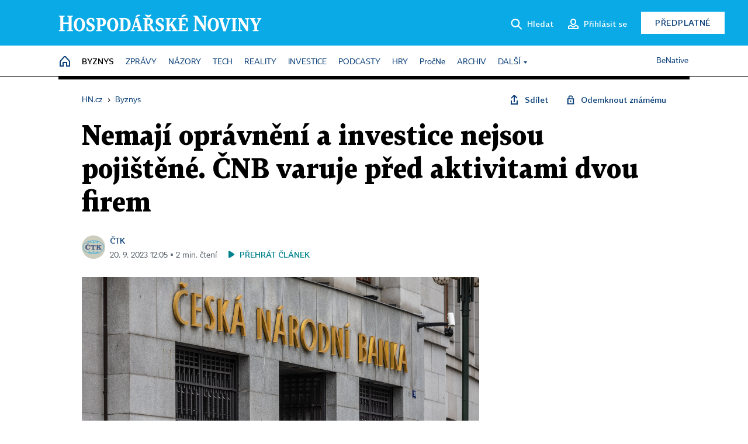

--- FILE ---
content_type: text/html; charset=windows-1250
request_url: https://byznys.hn.cz/c1-67245470-nemaji-opravneni-a-investice-nejsou-pojistene-cnb-varovala-pred-aktivitami-dvou-firem
body_size: 77895
content:
<!DOCTYPE html>
<!-- fe11; [0.5455] -->
<html lang="cs">
<head>
	<meta charset="windows-1250">
	<meta name="language" content="cs">
	<title>Nemají oprávnění a investice nejsou pojištěné. ČNB varuje před aktivitami dvou firem | Hospodářské noviny (HN.cz)</title>


	<meta name="viewport" content="initial-scale=1.0, width=device-width">
	<meta name="description" content="Česká národní banka (ČNB) varovala před aktivitami subjektů vystupujících pod názvy Kryspin Group a Invest Gate Ltd, které nabízejí investiční služby a obchodování s komoditami či akciemi. Žádný z těchto subjektů nemá oprávnění k působení na českém finančním trhu, a případné investice tak nejsou ze...">
	<meta name="keywords" content="ČNB, podvod, investice, newsletter Byznys">
	<meta name="author" content="ČTK">
	<meta name="copyright" content="&copy; 2026 Economia, a.s.">
	<meta name="referrer" content="no-referrer-when-downgrade">
	<meta name="robots" content="max-image-preview:standard">
	<meta name="robots" content="max-snippet:-1">

	<meta name="facebook-domain-verification" content="1vzl0v0f1vma5x4519sbv50ibgqhl1">

	
	<meta property="fb:pages" content="93433992603">
	<meta property="fb:admins" content="1612230751">
	<meta property="fb:app_id" content="160152434038663">

	<meta property="og:site_name" content="Hospodářské noviny (HN.cz)">
	<meta property="og:email" content="hn@economia.cz">
	<meta property="og:phone_number" content="+420233071111">
	<meta property="og:fax_number" content="+420224800370">
	<meta property="article:publisher" content="https://www.facebook.com/hospodarky">
	<meta name="twitter:site" content="@hospodarky">

		<link rel="canonical" href="https://byznys.hn.cz/c1-67245470-nemaji-opravneni-a-investice-nejsou-pojistene-cnb-varovala-pred-aktivitami-dvou-firem">
				
					
	<meta name="googlebot" content="noarchive,snippet">

	<meta property="og:type" content="article">
	<meta property="og:url" content="https://byznys.hn.cz/c1-67245470-nemaji-opravneni-a-investice-nejsou-pojistene-cnb-varovala-pred-aktivitami-dvou-firem">
	<meta property="og:title" content="Nemají oprávnění a investice nejsou pojištěné. ČNB varuje před aktivitami dvou firem">
	<meta property="og:description" content="Česká národní banka (ČNB) varovala před aktivitami subjektů vystupujících pod názvy Kryspin Group a Invest Gate Ltd, které nabízejí investiční služby a obchodování s komoditami či akciemi. Žádný z těchto subjektů nemá oprávnění k působení na českém finančním trhu, a případné investice tak nejsou ze...">
	<meta property="og:image" content="https://img.ihned.cz/attachment.php/90/78759090/NjUGHPMA80u5FqJ1D3smohQrWCKBdR69/230518D_CNB_0025-original-a3d489.jpeg">
	<meta property="og:locale" content="cs_CZ">

		<meta property="article:published_time" content="2023-09-20T12:05:00+02:00">
	<meta property="article:tag" content="ČNB, podvod, investice, newsletter Byznys">
	<meta property="article:section" content="Byznys">
	<meta name="news_keywords" content="ČNB, podvod, investice, newsletter Byznys">

	<meta name="twitter:card" content="summary_large_image">
		<meta name="twitter:title" content="Nemají oprávnění a investice nejsou pojištěné. ČNB varuje před aktivitami dvou firem">
	<meta name="twitter:description" content="Česká národní banka (ČNB) varovala před aktivitami subjektů vystupujících pod názvy Kryspin Group a Invest Gate Ltd, které nabízejí investiční služby a obchodování s komoditami či akciemi. Žádný z těchto subjektů nemá oprávnění k působení na českém finančním trhu, a případné investice tak nejsou ze...">
	<meta name="twitter:image" content="https://img.ihned.cz/attachment.php/90/78759090/NjUGHPMA80u5FqJ1D3smohQrWCKBdR69/230518D_CNB_0025-original-a3d489.jpeg">
	<meta name="twitter:url" content="https://byznys.hn.cz/c1-67245470-nemaji-opravneni-a-investice-nejsou-pojistene-cnb-varovala-pred-aktivitami-dvou-firem">

	<link href="//hn.cz/css/v3/styles.css?26010715" rel="stylesheet" type="text/css">

	
<!-- Google Tag Manager -->
<script>(function(w,d,s,l,i){w[l]=w[l]||[];w[l].push({'gtm.start':
new Date().getTime(),event:'gtm.js'});var f=d.getElementsByTagName(s)[0],
j=d.createElement(s),dl=l!='dataLayer'?'&l='+l:'';j.async=true;j.src=
'//www.googletagmanager.com/gtm.js?id='+i+dl;f.parentNode.insertBefore(j,f);
})(window,document,'script','dataLayer','GTM-NPKTHP');</script>
<!-- End Google Tag Manager -->

	<script src="https://apis.google.com/js/client:platform.js?onload=start"></script>
	<script src="//hn.cz/js/vendor/jquery.js"></script>
	<script src="//hn.cz/js/vendor/jquery.cookie.js"></script>

	<script src="//hn.cz/js/cmp-init.js?21121616" charset="UTF-8"></script>
	<script src="//hn.cz/js/cmp-loader.js?25033113" charset="UTF-8"></script>

	<script src="//hn.cz/js/vendor/swiper-bundle.min.js"></script>
	<script src="https://asset.stdout.cz/fe/external/iframe.js" id="videohub_jscore"></script>
	<script src="//hn.cz/js/common.js?26012715" charset="UTF-8"></script>
	<script src="//hn.cz/js/sh.js?25070812" charset="UTF-8"></script>

	<script src="//hn.cz/js/oauth.js?25060911" charset="UTF-8" id="oauth-script" data-google-oauth-client-id="620603146776-l72im3egblf6h540rtcsb268554hcvl7.apps.googleusercontent.com"></script>
	<script src="//hn.cz/js/v2/payments_article_purchase.js?24060615" charset="UTF-8"></script>
	<script src="//hn.cz/js/jquery.modal-overlay.js?25093011" charset="UTF-8"></script>
	<script src="//hn.cz/js/jquery.modal-menu.js?24012515" charset="UTF-8"></script>
	<script src="//hn.cz/js/jquery.gallery.js?22101710" charset="UTF-8"></script>
	<script src="//hn.cz/js/jquery.iobjects.js?25121515" charset="UTF-8"></script>

	<script src="//hn.cz/js/v3/plugins.js?26012014" charset="UTF-8"></script>
	<script src="//hn.cz/js/tts.js?25101315" charset="UTF-8"></script>
	<script src="//hn.cz/js/v3/main.js?25101315" charset="UTF-8"></script>

	
	<link rel="icon" href="//hn.cz/img/v3/hn-icon.svg">
	<link rel="mask-icon" href="//hn.cz/img/v3/hn-icon.svg" color="#ffffff">
	<link rel="apple-touch-icon" href="//hn.cz/img/v3/hn-touch-icon.png">
	<meta name="theme-color" content="#ffffff">
	<link rel="manifest" href="https://hn.cz/js/manifests/HN_manifest.json"><!-- -->
	

	
	<script type="application/ld+json">
	{
		"@context": "https://schema.org",
		"@type": "NewsArticle",
		"publisher": {
			"@type": "Organization",
			"name": "Economia, a.s.",
			"logo": {
				"@type": "ImageObject",
				"url": "https://hn.cz/img/economia_logo.jpg"
			}
		},

		"url": "https://byznys.hn.cz/c1-67245470-nemaji-opravneni-a-investice-nejsou-pojistene-cnb-varovala-pred-aktivitami-dvou-firem",
		"mainEntityOfPage": "https://byznys.hn.cz/c1-67245470-nemaji-opravneni-a-investice-nejsou-pojistene-cnb-varovala-pred-aktivitami-dvou-firem",
		"headline": "Nemají oprávnění a investice nejsou pojištěné. ČNB varuje před aktivitami dvou firem",
		"image": "https://img.ihned.cz/attachment.php/90/78759090/NjUGHPMA80u5FqJ1D3smohQrWCKBdR69/230518D_CNB_0025-original-a3d489.jpeg",
		"datePublished": "2023-09-20T12:05:00+02:00",
		"dateModified": "2023-09-20T12:05:00+02:00",
		"author": {
			"@type": "Person",
			"name": "ČTK"
		},
		"description": "Česká národní banka (ČNB) varovala před aktivitami subjektů vystupujících pod názvy Kryspin Group a Invest Gate Ltd, které nabízejí investiční služby a obchodování s komoditami či akciemi. Žádný z těchto subjektů nemá oprávnění k působení na českém finančním trhu, a případné investice tak nejsou ze...",

		"isAccessibleForFree": "True"
	}
	</script>

<script src="//hn.cz/js/v3/microeshop.js?25070714" charset="UTF-8"></script>
<script>
var microeshop = new _MICROESHOP({
	shopKey: 'hn',
	articleId: 67245470,
	productsListTarget: '.products-list',
	waitingStages: [20,45],
	templates: {
		productItem: '#microeshop_screens .templates .product-item',
		selectedProductItem: '#microeshop_screens .templates .selected-product',
		savedCardItem: '#microeshop_screens .templates .saved-card',
		loggedUserItem: '#microeshop_screens .templates .logged-user',

		screenProducts: '#microeshop_screens .screen-products',
		screenLogin: '#microeshop_screens .screen-login',
		screenHasProduct: '#microeshop_screens .screen-has-subscription',
		screenPayment: '#microeshop_screens .screen-payment',
		screenPaymentStatus: '#microeshop_screens .screen-paymentstatus',

		loadingSpinner: '#microeshop_screens .templates .loading-dialog'
	},
	events: {
		onShow: function() {
			this._sendGA4Event('ec.item_view');
			this.screenProductSelection();
		},
		onProductSelect: function(product) {
			var node = this.contentWrapper.find('.product-'+product.id);
			node.parent().find('.selected').removeClass('selected');
			node.addClass('selected');
			this.contentWrapper.find('.action-login .price').text(product.price_to_pay);
			this._sendGA4Event('ec.add_to_cart');
		},
		onTokenSelect: function(token) {
			var node = this.contentWrapper.find('.card-token-'+token);
			node.parent().find('.selected').removeClass('selected');
			node.addClass('selected');
		},
		onOrderCreated: function() {
			this._sendGA4Event('ec.begin_checkout');
			this.screenPaymentStatus('waiting');
		},
		onOrderCreateFailed: function(error) {
			this.screenPaymentStatus('failed', error);
		},
		onOrderStateChecked: function(response) {
			if(response.status === false) {
				this.screenPaymentStatus('failed');
				return;
			}
			if(response.check_again === false) {
				if(response.payment_status === 'ok') {
					this._sendGA4Event('ec.purchase');
				}
				this.screenPaymentStatus(response.payment_status, response.payment_error);
				return;
			}

			this._checkOrderState();
		},
		onCardWidgetShow: function() {
			this.contentWrapper.find('.buttons').removeClass('hidden');
		},
		onCardWidgetSuccess: function() {
			this.contentWrapper.find('.buttons').addClass('hidden');
			var target = this.contentWrapper.find('.screen-payment .widget-wrapper');
			target.empty();
			this._showLoading(target);
		},
		onPaymentStatusScreenShow: function(screen, status, error) {
			if(status === 'ok') {
				$('.target-email', screen).text(this.state.user.email);
			}
		}
	},
	createDialog: function(content) {
		pulldown._overlay(
			$('<div>', { class: 'microeshop-wrapper' }).append(content),
			true,
			"microeshop-overlay"
		);
		return $('.microeshop-overlay .microeshop-wrapper');
	},
	createProductItem: function(data) {
		return this._hydrate('productItem', data);
	},
	createSelectedProductItem: function(data) {
		return this._hydrate('selectedProductItem', data);
	},
	createLoadingWidget: function() {
		return this.templates.loadingSpinner.clone();
	},
	createUserHasProductDialog: function(status, screen) {
		$('.target-email', screen).text(this.state.user.email);
		return screen;
	},
	getLoggedUser: function() {
		return ecoLogin && ecoLogin.user_email ? {
			email: ecoLogin.user_email,
			logged: ecoLogin.logged
		} : null;
	},
	createOauthLoginForm: function(state) {
		// nacteni soc metod

		var services = [];
		var oauthContainer = state.find('.login-methods');
		var servicesBtns = oauthContainer.find('.oauth_button');

		var callback = $.proxy((response) => {
			$('.oauth_error_wrapper, .oauth_error_wrapper > *', this.contentWrapper).removeClass("visible");
			$('.oauth_error_wrapper .error-unknown', this.contentWrapper).addClass('visible');

			if(response.status !== 'success') {
				$('.oauth_error_wrapper', this.contentWrapper).addClass("visible");
				if($('.oauth_error_wrapper .error-'+response.code, this.contentWrapper).length) {
					$('.oauth_error_wrapper .error-unknown', this.contentWrapper).removeClass('visible');
				}
				$('.oauth_error_wrapper .error-'+response.code, this.contentWrapper).addClass("visible");
				return;
			}
			if(ecoLogin) {
				ecoLogin.loadUserInfo(false);
			}

			this.screenLogin();
		}, this);

		for(var i=0;i<servicesBtns.length;i++) {
			var btn = $(servicesBtns[i]);
			btn.data('after_login_callback', callback);
			services.push(btn.data('service'));
		}
		oAuthLogin.init(services, oauthContainer);
		if(services.length > 0) {
			state.find('.oauth').removeClass('hidden');
		}
		return state;
	}
});

var microeshop_anchors = function(selector) {
	$(selector)
		.prop('href', 'javascript:void(0);')
		.click(function () {
			if ($(this).hasClass('in-progress')) { return; }
			$(this).addClass('in-progress');
			var index = 0;
			if ($(this).data('product-by-index')) { index = parseInt($(this).data('product-by-index'), 10); }
			if (microeshop.init(index)) {
				pulldown.microeshop();
			} else {
				alert('Omlouváme se, nepodařilo se načíst produkty nebo došlo k jiné chybě. Zkuste to prosím později.');
			}
			$(this).removeClass('in-progress');
		})
	;
};

$(document).ready(function() {
		microeshop_anchors('.microeshop-anchor, .offer-microeshop-anchor');
});

</script>

		<script>
			var tts;
			$(function(){ tts = new _TTS({ hintBox: null }); });
		</script>
	
<script>
	IHNED_meta.article = {
		id:			67245470,
		canonical:	'https://byznys.hn.cz/c1-67245470-nemaji-opravneni-a-investice-nejsou-pojistene-cnb-varovala-pred-aktivitami-dvou-firem',
		pubdate:	'2023-09-20 10:10:00',
		title:		'Nemají oprávnění a investice nejsou pojištěné. ČNB varuje před aktivitami dvou firem',
		preview_image: 'https://img.ihned.cz/attachment.php/80/78759080/uQABz3r2b8ViPf14mHWSGJeLaUjhcyFN/230518D_CNB_0025-original-a3d489.jpeg',
		source:		10008610,
		source_name: 'byznys.hn.cz',
		subsource:	10024450,
		slot:		10155520,
		subslot:	10180370,
		authors:	['ČTK'],
		tags:		['ČNB','podvod','investice','newsletter Byznys'],
		chains:		'10162480,10084500,10078290,10078440,10149300',
		locked:		false,
		paywall_type:	'free',
		locked_for_user: false,
		lock_status:	''
	};

	$(document).ready(function() { GA4.article_detail(); });
</script>

		<script type="text/javascript">
		var page = {
			section: 'byznys',
			subsection: '',
			ga4_type: 'detail'
		};

		sh_b.ts = '1769768521';

		_saseco.push_keywords('ČNB;podvod;investice;newsletter Byznys');
		_saseco.set_site('ihned');
		_saseco.set_area('byznys');
		_saseco.set_targets_id('67245470');
		</script>
<script src="https://ai.hn.cz/pub/loader.min.js?202503" charset="UTF-8" async></script>
<script>

		var p = '020000_d';
		var branding_cfg = {};

		
		if (0) _saseco.targets.ap='1z';
		if (0) {
			_saseco.targets.ap=1;
			ppc_1_enabled = false;
			seznam_ads_enabled = false;
		} else if (seznam_ads_enabled) {
			eco_cmp_queue.push({
				'cmd': 'checkByPreset',
				'preset': 'seznam',
				'callback': function() {
					if (!isFromSeznam(true)) { return; }
					_saseco.targets.ab='sez';
					seznam_ads = true;
				}
			});
		}

		if (typeof branding_cfg.brand !== 'undefined' && typeof branding_cfg.brand.SAS !== 'undefined' && branding_cfg.brand.SAS) {
			_saseco.targets.ab = branding_cfg.brand.SAS;
		}

		if ($.cookie('user__aamhash')) { var aamDeclaredID = $.cookie('user__aamhash'); }

		
	_saseco.targets.template='article';

	</script>

	
	
		<script src="//hn.cz/js/gemius.js?22021711"></script>
		
	
	<script src="//hn.cz/js/ga4.js?26012014" charset="UTF-8"></script>

	<script type="text/javascript">
	
		window._sasic_queue = window._sasic_queue || [];
		window._sashec_queue = window._sashec_queue || [];
		window.AlsOptions = { tag: 'hn' };
		document.write('<sc' + 'ript type="text/javascript" src="' + '//prod-snowly-sasic.stdout.cz/dist/hn/sasic.min.js' + '" onLoad="_sasic.init()"></sc' + 'ript>');
		document.write('<sc' + 'ript type="text/javascript" src="' + '//prod-snowly-sasic.stdout.cz/libs/sashec-connector.min.js' + '" onLoad="_sashec.init()"></sc' + 'ript>');
		_sashec_queue.push(['group', { site:_saseco.get_site(), area:_saseco.get_area(), keyword:_saseco.keywords, targets:_saseco.targets, callback: _saseco.callback }]);
	
	</script>

</head>
<body class="bt90 body0 page-020000_d s2-2 page-article-detail article-detail article-67245470" id="top">
	
<!-- Google Tag Manager (noscript) -->
<noscript><iframe src="https://www.googletagmanager.com/ns.html?id=GTM-NPKTHP" height="0" width="0" style="display:none;visibility:hidden"></iframe></noscript>
<!-- End Google Tag Manager (noscript) -->


	<header>
		<div class="header-wrapper">
			<div class="hn-lista">
				<div class="wrapper">
					<div class="logo">
						<a href="https://hn.cz/">
							<img src="https://hn.cz/img/v3/logo_hospodarske_noviny.svg" alt="Hospodářské noviny">
						</a>
					</div>
					<div class="menu-right">
						<a href="javascript:;" class="button simple button-search" onclick="$('.header-search').removeClass('hidden'); $('.header-search .search-what').focus();"><span class="ico ico-search"></span><span class="after">Hledat</span></a>
						<span class="button-tts desktop-only" title="Zobrazit playlist audio článků"></span>
						<span class="button-pocket desktop-only" title="Články uložené na později"></span>
						<a href="javascript:;" class="button simple button-login desktop-only"><span class="ico ico-profile"><span class="initials"></span></span><span class="text-not-logged after">Přihlásit se</span><span class="text-logged after">Můj účet</span></a>
						<a href="https://predplatne.hn.cz/" target="_blank" class="button inverted button-subscription" onclick="GA4.button_click($(this), 'subscription');">Předplatné</a>
						<a href="javascript:;" class="button simple button-menu-trigger no-desktop" onclick="header.toggleMobileMenu();"><span class="ico ico-menu"></span></a>
					</div>
					<form class="header-search hidden" action="https://hn.cz/#result" method="GET">
						<input type="text" name="search[what]" class="search-what" data-type="main" placeholder="Hledat na HN.cz ...">
						<button class="button search-button ico-search"><span class="desktop-only">Hledat</span></button>
						<span class="ico-close" onclick="$('.header-search').addClass('hidden');"></span>
						<input type="hidden" name="p" value="000000_search">
					</form>
				</div>
			</div>
			<div class="menu-wrapper">
				<div class="wrapper">
					<div class="menu-header">
						<div class="wrapper">
							<span class="button-tts" title="Zobrazit playlist audio článků"></span>
							<span class="button-pocket" title="Články uložené na později"></span>
							<a href="javascript:;" class="button simple button-login"><span class="ico ico-profile"><span class="initials"></span></span><span class="text-not-logged">Přihlásit se</span><span class="text-logged">Můj účet</span></a>
							<a href="https://predplatne.hn.cz/" target="_blank" class="button inverted button-subscription" onclick="GA4.button_click($(this), 'subscription');">Předplatné</a>
						</div>
					</div>
					
						<div class="menu">
	<nav class="navig" data-position="header">
			<ul class="swiper-wrapper ">
			<li class="swiper-slide home menu-home"><a href="https://hn.cz/" title="" target="_self"><span>Home</span></a></li>
			<li class="swiper-slide menu-byznys"><a href="https://byznys.hn.cz/" title="" target="_self"><span>Byznys</span></a></li>
			<li class="swiper-slide menu-zpravy"><a href="https://zpravy.hn.cz/" title="" target="_self"><span>Zprávy</span></a></li>
			<li class="swiper-slide menu-nazory"><a href="https://nazory.hn.cz/" title="" target="_self"><span>Názory</span></a></li>
			<li class="swiper-slide menu-tech"><a href="https://tech.hn.cz/" title="" target="_self"><span>Tech</span></a></li>
			<li class="swiper-slide menu-reality"><a href="https://byznys.hn.cz/reality/" title="" target="_self"><span>Reality</span></a></li>
			<li class="swiper-slide menu-investice"><a href="https://investice.hn.cz/" title="" target="_self"><span>Investice</span></a></li>
			<li class="swiper-slide menu-podcasty"><a href="https://podcasty.hn.cz/" title="" target="_self"><span>Podcasty</span></a></li>
			<li class="swiper-slide menu-hry"><a href="https://hn.cz/hry" title="" target="_self"><span>Hry</span></a></li>
			<li class="swiper-slide capitalize"><a href="https://procne.hn.cz/" title="" target="_self"><span>PročNe</span></a></li>
			<li class="swiper-slide menu-archiv"><a href="https://archiv.hn.cz/" title="" target="_self"><span>Archiv</span></a></li>
			<li class="swiper-slide submenu-anchor" data-submenu="submenu_163100"><span title="">Další</span></li>
		</ul>

									<div class="sub-menu hidden" id="submenu_163100">
									<ul class="swiper-wrapper menu-links">
			<li class="swiper-slide "><a href="https://hn.cz/tagy/Jak-nastartovat-sever-357605" title="" target="_self"><span>Jak nastartovat sever</span></a></li>
			<li class="swiper-slide "><a href="https://specialy.hn.cz/" title="" target="_self"><span>Speciály HN</span></a></li>
			<li class="swiper-slide "><a href="https://vikend.hn.cz/" title="" target="_self"><span>Víkend</span></a></li>
			<li class="swiper-slide "><a href="https://stavba.hn.cz/" title="" target="_self"><span>Magazín Stavba</span></a></li>
			<li class="swiper-slide "><a href="https://hn.cz/knihy-hn" title="" target="_self"><span>Knihy HN</span></a></li>
		</ul>

									<ul class="swiper-wrapper menu-links">
			<li class="swiper-slide "><a href="https://eventy.hn.cz/" title="" target="_self"><span>Eventy</span></a></li>
			<li class="swiper-slide "><a href="https://hn.cz/tagy/Green-Deal-355623" title="" target="_self"><span>Green Deal</span></a></li>
			<li class="swiper-slide "><a href="https://hn.cz/inovatori/" title="" target="_self"><span>Inovátoři roku</span></a></li>
			<li class="swiper-slide "><a href="https://byznys.hn.cz/zenyceska/" title="" target="_self"><span>Top ženy</span></a></li>
			<li class="swiper-slide "><a href="https://nejbanka.hn.cz/" title="" target="_self"><span>Nej banka / Nej pojišťovna</span></a></li>
		</ul>

									<ul class="swiper-wrapper menu-links">
			<li class="swiper-slide "><a href="https://predplatne.hn.cz/" title="" target="_self"><span>Předplatné</span></a></li>
			<li class="swiper-slide "><a href="https://hn.cz/tiraz/" title="" target="_self"><span>Redakce</span></a></li>
			<li class="swiper-slide "><a href="https://www.economia.cz/ceniky-inzerce/" title="" target="_self"><span>Inzerce</span></a></li>
			<li class="swiper-slide "><a href="https://www.economia.cz/contact/" title="" target="_self"><span>Kontakty</span></a></li>
			<li class="swiper-slide "><a href="https://hn.cz/news/" title="" target="_self"><span>Newslettery</span></a></li>
		</ul>

									<ul class="swiper-wrapper menu-links">
			<li class="swiper-slide "><a href="https://ekonom.cz/" title="" target="_self"><span>Ekonom</span></a></li>
			<li class="swiper-slide "><a href="https://logistika.ekonom.cz/" title="" target="_self"><span>Logistika</span></a></li>
			<li class="swiper-slide "><a href="https://pravniradce.ekonom.cz/" title="" target="_self"><span>Právní rádce</span></a></li>
			<li class="swiper-slide "><a href="https://hn.cz/hry" title="" target="_self"><span>Hry</span></a></li>
			<li class="swiper-slide "><a href="https://www.economia.cz/" title="" target="_self"><span>Economia</span></a></li>
		</ul>

						</div>
			
			<ul class="swiper-wrapper ">
			<li class="swiper-slide menu-benative capitalize"><a href="https://benative.hn.cz/" title="" target="_self"><span>BeNative</span></a></li>
		</ul>

	
	</nav>
</div>

					
				</div>
			</div>
			<div class="hidden">
				<div class="account-menu">
					<div class="profile">
						<span class="image no-image"><span class="initials"></span></span>
						<div class="name"></div>
					</div>
					<ul class="menu-links">
						<li><a href="https://ucet.hn.cz" class="menu-item item-account">Nastavení účtu</a></li>
						<li><a href="https://ucet.hn.cz/predplatne/" class="menu-item item-subscriptions">Moje předplatné</a></li>
						<li><a href="javascript:;" class="menu-item item-logout">Odhlásit se</a></li>
					</ul>
				</div>
			</div>
		</div>
	</header>
	<script>
				$('.menu:not(.submenu) .menu-byznys').addClass("active");
		header.init();
	</script>

	<!-- a wrapper -->
	<div id="brand-a" class="brand-a"><div id="brand-b" class="brand-b"><div id="brand-c" class="brand-c">

	<!-- all-wrapper -->
	<div class="all-wrapper">

		<div class="a-wrapper leader">
	<div id="a-leader" class="a-content">
		<script type="text/javascript">
	_saseco.queue_push(['position','a-leader',{size:['leader','79a','91a','92a','11a','21a']}]);
</script>
	</div>
</div>
		<div class="a-wrapper strip-1">
	<div id="a-strip-1" class="a-content">
		<script type="text/javascript">
			_saseco.queue_push(['position','a-strip-1',{ size:'strip', pos:'1', async:false }]);
		</script>
	</div>
</div>

		<div class="content">
		<!-- content start -->



	<div class="article-header gap">
	<div class="wrapper-fixed"><div class="wrapper">
		<div class="tools">
			

<div class="breadcrumbs">
	<a href="https://hn.cz/"><span>HN.cz</span></a>
	<span>&rsaquo;</span>
			<a href="https://byznys.hn.cz"><span>Byznys</span></a>
									</div>

			<div class="article-sharing">
				<span class="article-sharing-bg" onclick="$('.article-sharing').toggleClass('unpacked');"></span>
				<span class="ico-menu-small" onclick="$('.article-sharing').toggleClass('unpacked');"></span>
				<div class="article-sharing-wrap">
					<a href="javascript:;" class="button simple with-icon" id="button-share" title="Sdílet"><span class="ico ico-share"></span><span class="after">Sdílet</span></a>
											<span class="button simple with-icon button-tts"></span>
						<span class="button simple with-icon button-pocket" title="Uložit článek na později / odebrat z uložených článků"></span>
										<a href="javascript:;" class="button simple with-icon" id="button-opentofriend" title="Odemknout známému"><span class="ico ico-lock-open blue"></span><span class="after">Odemknout známému</span></a>
				</div>
			</div>
		</div>
				<h1 class="tts-prop-name tts-part" data-url="https://byznys.hn.cz/c1-67245470-nemaji-opravneni-a-investice-nejsou-pojistene-cnb-varovala-pred-aktivitami-dvou-firem"
		    data-tts-prop="name" data-tts-part="0">Nemají oprávnění a investice nejsou pojištěné. ČNB varuje před aktivitami dvou firem</h1>
	</div></div>
	<div class="article-meta">
		<div class="article-meta-wrap">
											<div class="authors tts-prop-author tts-part" data-tts-prop="author" data-tts-part="0">
											<span class="photos">
							<a href="https://hn.cz/autori/ctk-10440900">
																							<img src="https://img.ihned.cz/attachment.php/770/76736770/U2vN0rkDOtfnqSWRmh5GJcue7V34ydiM/CTK_logo_web.png" title="ČTK" />
															</a>
						</span>
						<a href="https://hn.cz/autori/ctk-10440900">ČTK</a>									</div>
										<div class="publish_date time">
																<span>20. 9. 2023&nbsp;12:05&nbsp;&squf;
				2&nbsp;min.&nbsp;čtení</span>
				&nbsp; &nbsp; <span id="tts-start-wrap"><span id="tts-start" class="tts-status-bar"></span><span id="tts-player-micro" class="inactive"><span class="tts-status-bar"></span><span class="tts-progress-bar micro empty"></span></span></span>
			</div>
		</div>
		
		
	</div>
</div>

<div class="wrapper-cols gap-big">
	<div class="column col1">
		<div class="article-primary-area" id="articlePrimaryTarget">
		<div class="main-image">
		<div class="article-image-wrapper image-wrapper">
			<img src="https://img.ihned.cz/attachment.php/90/78759090/NjUGHPMA80u5FqJ1D3smohQrWCKBdR69/230518D_CNB_0025-original-a3d489.jpeg" alt="Česká národní banka, ČNB, centrální banka České republiky">
			
		</div>
		<div class="image-meta">
			<span class="content" title="Skrýt popis">
				<span class="title">Seznamy regulovaných a registrovaných subjektů ČNB zveřejňuje na svém webu. </span>
												<span class="author">Autor &squf; <a href="https://hn.cz/autori/hn-vaclav-vasku-19684280">HN – Václav Vašků</a></span>
							</span>
			<span class="ico-up" title="Zobrazit popis"></span>
		</div>
	</div>
	<script>
		var fullImgData = {
			type: 'info_graphic',
			_config: {
				name: '',
				image: {
					url: 'https://img.ihned.cz/attachment.php/60/78759060/tg8mauqDFTV2jREwAh9rMpso4Gcy31CK/230518D_CNB_0025-original-a3d489.jpeg'
				},
				description: null
			}
		};
		var fullImg = new IO_info_graphic(fullImgData._config);
		$('.main-image img').click(function() {
			pulldown.mediaPopup(fullImgData, fullImg.createStructure(), null);
		});

		$('.main-image .image-meta').click(function() { $('.main-image .image-meta').toggleClass('switched'); });
	</script>
		
</div>


<div class="article-content gap article-body tts-prop-body" data-tts-prop="body" data-tts-hash="f35d4820e0d3cb7c4b4d2817e281b6da">
	<div class="article-body-part free-part"><p><span class="first-letter" data-letter="Č">Č</span>eská národní banka (ČNB) varovala před aktivitami subjektů vystupujících pod názvy Kryspin Group a Invest Gate Ltd, které nabízejí investiční služby a obchodování s komoditami či akciemi. Žádný z těchto subjektů <a href="https://archiv.hn.cz/c1-67230060-jak-zazracne-zchudnout-falesni-brokeri-parazituji-na-cez-slibuji-dividendy-jednou-tydne">nemá oprávnění k působení na českém finančním trhu</a>, a případné investice tak nejsou ze zákona pojištěny ani jinak chráněny, uvedla centrální banka. Upozornila také na to, že subjekty zneužívají obchodní jméno jiných společností, které se snaží napodobit.</p>

	<div class='a-wrapper wallpaper wallpaper-2'>
	<div id="a-wallpaper-2" class="a-content">
		<script>
			_saseco.queue_push(['position','a-wallpaper-2',{
				size:['wallpaper','mpu','sq3'], async:false, pos:'2'
			}]);
		 
			var recalculate_wallpaper = function() {

				var wrapper = $('#a-wallpaper-2').parent();
				if(!wrapper.hasClass('a-visible')) return;

				var wtop = Math.round(wrapper.offset().top);
				var wbot = wtop + wrapper.height();

				var conflict = false;
				$(".d-elm").each(function() {
					$(this).removeClass('wallpaper-conflict'); // reset

					var btop = Math.round($(this).offset().top);
					var bbot = btop + $(this).height();
					if(
						(wtop < btop && wbot > btop) || // wallpaper zacina nad boxem a konci v boxu
						(wtop > btop && wbot < bbot) || // wallpaper zacina a konci uvnitr boxu
						(wtop < bbot && wbot > bbot) // wallpaper zacina v boxu, konci pod nim
					) {
						$(this).addClass('wallpaper-conflict');
						conflict = true;
					}
				});

				wrapper.removeClass('wallpaper-with-box')
				if(conflict) wrapper.addClass('wallpaper-with-box');
			};

			_saseco.add_manual_callback('recalculate', recalculate_wallpaper);
			$(document).ready(recalculate_wallpaper);
				</script>
	</div>
</div>

	<div class='a-wrapper mediumrectangle mediumrectangle-1'>
	<div id="a-mediumrectangle-1" class="a-content">
		<script>
			var sas_mr1 = 'mediumrectangle';
			if (_saseco.targets.device === 'm') {
				sas_mr1 = ['mediumrectangle','is','prmsquare','square300'];
			}
			_saseco.queue_push(['position','a-mediumrectangle-1',{
				size:sas_mr1, async:false, pos:'1'
			}]);
		</script>
	</div>
</div>



<p>Uskupení Kryspin Group se prezentuje povolením k činnosti od ČNB, přestože ho nikdy neobdrželo. Svým jménem napodobuje společnost <a href="https://www.kryspin.eu/" target="_blank">Kryspin Investments</a>, která se zabývá realitními činnostmi, správou nemovitostí a aktiv, obchodní a zprostředkovatelskou činností v exportu a importu a ekonomickým poradenstvím. Společnost na svých internetových stránkách upozornila na to, že nikdy neposkytovala žádné investiční služby ani neprovozovala internetové investiční platformy. Firma už činí právní kroky, aby zamezila podvodnému zneužívání svých údajů.</p>

																												<div class="object-placeholder relevant-articles relevant-article-1" data-vr-zone="relevant-articles">
	<div class="placeholder-content">		
	
					        							
	
	<div class="article-item ow-default"
		 id="article-67230060"
		 data-date="2023-08-02 17:49:00"
	>
		<article>
			<div class="article-media">
				<div class="article-media-content"><a href="https://archiv.hn.cz/c1-67230060-jak-zazracne-zchudnout-falesni-brokeri-parazituji-na-cez-slibuji-dividendy-jednou-tydne" data-vr-contentbox='position-0'><img src="https://img.ihned.cz/attachment.php/660/78680660/Ay2apsKmoeHMijh0q3c7d8nktLvB1SQV/artwork.jpg" alt=""></a></div>
			</div>			<div class="article-box">
								<h3 class="article-title"><a href="https://archiv.hn.cz/c1-67230060-jak-zazracne-zchudnout-falesni-brokeri-parazituji-na-cez-slibuji-dividendy-jednou-tydne" data-vr-contentbox='position-0'>Jak zázračně zchudnout. Falešní brokeři parazitují na ČEZ, slibují dividendy jednou týdně</a></h3>
								<div class="article-time"><span>3. 8. 2023 &squf; 5 min. čtení</span></div>
			</div>
		</article>
	</div>

	</div>
</div>
																		
<p>Subjekt Invest Gate Ltd neoprávněně využívá obchodní jméno společnosti <a href="https://invest-gate.com/" target="_blank">Invest Gate a.s.</a>, která se zabývá investicemi a poradenstvím a provozuje fond kvalifikovaných investorů. Společnost na svých internetových stránkách také varovala před zneužitím svého jména a upozornila na to, že své služby nabízí výhradně osobně, ne telefonicky.</p>
<p>ČNB dohlíží na finanční trh a pravidelně upozorňuje na aktivity firem, které nemají potřebná povolení. <a href="https://apl.cnb.cz/apljerrsdad/JERRS.WEB07.INTRO_PAGE?p_lang=cz" target="_blank">Seznamy</a> regulovaných a registrovaných subjektů ČNB zveřejňuje na svém webu.</p></div>

										<div class="end-article-dot tags">
				<ul>
																													<li id="tag-943"><a href="https://hn.cz/tagy/CNB-943" title="ČNB">#ČNB</a></li>
																													<li id="tag-12928"><a href="https://hn.cz/tagy/podvod-12928" title="podvod">#podvod</a></li>
																													<li id="tag-2850"><a href="https://hn.cz/tagy/investice-2850" title="investice">#investice</a></li>
																																																									<li id="tag-356945"><a href="https://ihned.us8.list-manage.com/subscribe?u=5ec4c91d59d1b26aefb919e61&id=8a3f65e414" title="newsletter Byznys">#newsletter Byznys</a></li>
									</ul>
			</div>
			
		
		
		
	
	
					<div class="object-placeholder tags-extra-box tags-extra-box-under"><div class="placeholder-content">
																		<div id="tag-extra-box-356945" class="item"><style>#tag-356945 { display: none; }</style>
<p><i>Chcete vědět, co se děje v české a světové ekonomice? Co si o aktuálních trendech myslí lidé z byznysu, majitelé firem a jejich šéfové? Každý týden v pátek vám naši top autoři přinášejí výběr toho nejlepšího a pohled z byznysové strany. <a href="https://ihned.us8.list-manage.com/subscribe?u=5ec4c91d59d1b26aefb919e61&amp;id=8a3f65e414">Odebírejte Byznys newsletter.</a></i></p></div>
							</div></div>
	
	<div id="google-news-link">
		<p style="display: flex; align-items: center; margin: 16px 0 0; font-size: 15px; padding: 4px 10px; background-color: #F8F8F8;">
			<a href="https://news.google.com/publications/CAAqBwgKMP7knwswi--3Aw?hl=cs&gl=CZ&ceid=CZ:cs" target="_blank"
			   style="flex: 0 0 auto; margin-right: 16px;"><img src="https://www.gstatic.com/gnews/logo/google_news_40.png" style="width: 30px;"></a>
			<span class="f-sans">Přidejte si Hospodářské noviny
			<a href="https://news.google.com/publications/CAAqBwgKMP7knwswi--3Aw?hl=cs&gl=CZ&ceid=CZ:cs" target="_blank">mezi své oblíbené tituly</a>
			na Google zprávách.</span>
		</p>
	</div>

			<div class="unlocked-offer-at-end">
				<div class="unlocked-offer">
		<h3 class="title">
			<span class="uo-default">Tento článek <span class="uo-have">máte</span><span class="uo-is">je</span> zdarma.
				Když si předplatíte HN, budete moci číst všechny naše články<span class="uo-branding"> nejen na vašem aktuálním připojení</span>.</span>
			<span class="for-soon-end">Vaše předplatné brzy skončí. Předplaťte si HN a můžete i nadále číst všechny naše články.</span>
			Nyní&nbsp;první 2&nbsp;měsíce jen za 40&nbsp;Kč.</h3>
		<div class="content">
			<ul class="benefits">
				<li>Veškerý obsah HN.cz</li>
				<li>Možnost kdykoliv zrušit</li>
				<li>Odemykejte obsah pro přátele</li>
				<li>Ukládejte si články na později</li>
				<li>Všechny články v audioverzi + playlist</li>
			</ul>
			<div class="buttons">
				<a href="https://predplatne.hn.cz/?backlink=https://byznys.hn.cz/c1-67245470-nemaji-opravneni-a-investice-nejsou-pojistene-cnb-varovala-pred-aktivitami-dvou-firem" class="button offer-microeshop-anchor"
				   data-text="předplatné">za 40 Kč</a>
				<span>nebo</span>
				<a href="https://predplatne.hn.cz/?backlink=https://byznys.hn.cz/c1-67245470-nemaji-opravneni-a-investice-nejsou-pojistene-cnb-varovala-pred-aktivitami-dvou-firem" class="button offer-microeshop-anchor"
				   data-product-by-index="1"
				   data-text="předplatné"><span>za 80 Kč</span><br>Navíc mobilní aplikace<br>a web bez reklam</a>
			</div>
		</div>
	</div>

		</div>
	</div>
<script>
	var slideshow = new _Slideshow({
		reloadAdsAfterClicks: 2,
		scrollTopCorrection: -150
	});
	$(function(){
		if (isFromSeznam(true)) {
			$('#google-news-link').hide();
							$('.tags-extra-box .item').each(function(){
					if ($(this).html().indexOf('newslett')>0) { $(this).hide(); }
				});
				if (!$('.tags-extra-box .item:visible').length) { $('.tags-extra-box').hide(); }
					}
	});
</script>






<script>
	var iobjects = [];
	if(iobjects !== undefined) {
			_IO.addIobjectsData(iobjects);

			if ($('.detail-media-content').length) {
				$('.detail-media-content .media-placeholder').each(function () {
					var target = $(this).data('target');
					if ($('.article-body-part .inserted_iobject_' + target).length) $(this).remove();
				});
				if (!$('.detail-media-content .media-placeholder').length) $('.detail-media-content').remove();
			}

			_IO.initEntrypoints();

			

			
			if (typeof online_report === 'object') {
				online_report.replace_iobjects();
			}

			$.each(surveys, function(index, value) {
				if (typeof surveys_extra_options === 'object' && typeof surveys_extra_options[index] === 'object') {
					value = $.extend(true, {}, value, surveys_extra_options[index]);
				}
				surveys[index] = new _SURVEY(value);
				ecoLogin.updateUserInfoCallback.push(function(el) {
					surveys[index].updateSurveyButton();
				});
			});
	}

</script>
<div class="article-social-share" id="article-sharing-menu">
	<ul class="menu-links">
		<li><a href="javascript:;" class="menu-item share-f" onclick="return share_link($(this),'f',null);"><span class="ico ico-soc-fb"></span>Facebook</a></li>
		<li><a href="javascript:;" class="menu-item share-x" onclick="return share_link($(this),'x',null,'Nemaj%C3%AD+opr%C3%A1vn%C4%9Bn%C3%AD+a+investice+nejsou+poji%C5%A1t%C4%9Bn%C3%A9.+%C4%8CNB+varuje+p%C5%99ed+aktivitami+dvou+firem');"><span class="ico ico-soc-x"></span>Platforma X</a></li>
		<li><a href="javascript:;" class="menu-item share-c" onclick="return share_link($(this),'c',null);"><span class="ico ico-link"></span>Kopírovat odkaz</a></li>
	</ul>
</div>


	


<div class="hidden" id="microeshop_screens">

	<div class="templates">
		<!-- produkt -->
		<div class="product-item bordered-item product-[id] selectable-radio" data-product="[id]">
			<span class="item-title">
				<span class="title">[name_short]</span>
				<span class="note-1">[notes.note_1]</span>
			</span>
			<span class="note-2">[notes.note_2]</span>
		</div>
		<!-- /produkt -->
		<!-- selected product -->
		<div class="selected-product bordered-item">
			<span class="item-title">
				<span class="title">[name]</span>
				<span class="note-1">[notes.note_1]</span>
			</span>
			<span class="change-button">
				<a href="javascript:;" class="button simple action" data-action="screen:ProductSelection"><span class="ico ico-pencil blue"></span></a>
			</span>
		</div>
		<!-- /selected product -->
		<!-- logged user -->
		<div class="logged-user bordered-item">
			<span class="item-title">
				<span class="title">[email]</span>
				<span class="note-1">Přihlášený uživatel</span>
			</span>
		</div>
		<!-- /logged user -->
		<!-- saved card -->
		<div class="saved-card bordered-item selectable-radio card-token-[id]" data-item="[id]">
			<span class="item-title">
				<span class="title">[number]</span>
				<span class="note-1">Platnost do: [valid.month]/[valid.year]</span>
			</span>
		</div>
		<!-- /saved card -->

		<div class="loading-dialog">
			<div class="spinner-big">
				<span class="ico ico-loading blue segment-1"></span>
				<span class="ico ico-loading blue80 segment-2"></span>
				<span class="ico ico-loading blue segment-3"></span>
			</div>
		</div>
	</div>




	<!-- screen for products -->
	<div class="microeshop-screen screen-products">
		<div class="products-list"></div>
		<div class="box steps">
			<div class="box-content">
				<div class="step">
					<span class="icon bg-azure"><span class="ico ico-exit blue"></span></span>
					<div class="title">Možnost kdykoliv zrušit</div>
				</div>
				<div class="step">
					<span class="icon bg-azure"><span class="ico ico-bell"></span></span>
					<div class="title">Upozornění 2 dny před automatickou obnovou předplatného</div>
				</div>
			</div>
		</div>
		<div class="info">
			<div class="part">
				<input type="checkbox" id="marketing_agreement_[state_hash]" name="marketing_agreement" value="Y" class="bullet consent" />
				<label class="content" for="marketing_agreement_[state_hash]">
					<p>Přeji si dostávat obchodní sdělení společnosti Economia, a.s., o jiných, než objednaných či o obdobných produktech a službách. Více viz <a href="https://www.economia.cz/ochrana-osobnich-udaju/" target="_blank">Informace o zpracování osobních údajů</a> za účelem zasílání obchodních sdělení.</p>
				</label>
			</div>
			<div class="part">
				<span class="bullet"><span class="ico ico-info anthracite"></span></span>
				<div class="content">
					<p>Odesláním objednávky beru na vědomí, že mé osobní údaje budou zpracovány dle <a href="https://www.economia.cz/ochrana-osobnich-udaju/" target="_blank">Zásad ochrany osobních a dalších zpracovávaných údajů</a>, a souhlasím se <a href="https://predplatne.hn.cz/economia/vop" target="_blank">Všeobecnými obchodními podmínkami</a> vydavatelství Economia, a.s.</p>
					<p>Beru na vědomí, že budu dostávat obchodní sdělení, týkající se objednaných či obdobných produktů a služeb společnosti Economia, a.s.
						<a href="javascript:;" onclick="$(this).closest('.content').find('.info_subcontent').toggleClass('hidden');$(this).toggleClass('unfolded');" class="folding-trigger">Odmítnout zasílání<span class="ico ico-down-small black"></span><span class="ico ico-up-small black"></span></a>
					</p>
					<div class="info_subcontent hidden">
						<p>Zaškrtnutím políčka přijdete o možnost získavat informace, které přímo souvisí s vámi objednaným produktem a službami, například:</p>
						<ul>
							<li>Odkaz na stažení mobilní aplikace</li>
							<li>Aktivační kód pro přístup k audioverzi obsahu</li>
							<li>Informace o podstatných změnách a produktových novinkách</li>
							<li>Možnost vyjádřit se ke kvalitě produktů</li>
							<li>Další praktické informace a zajímavé nabídky</li>
						</ul>
						<div class="checkinput">
							<input type="checkbox" name="no_legitimate_interest" value="Y" class="consent" id="no_legitimate_interest_[state_hash]" />
							<label for="no_legitimate_interest_[state_hash]">Nechci dostávat obchodní sdělení týkající se objednaných či obdobných produktů společnosti Economia, a.s.</label>
						</div>
					</div>
				</div>
			</div>
		</div>
		<div class="buttons">
			<a href="javascript:;" class="button action action-login" data-action="screen:Login">Zaplatit <span class="price">30</span> Kč kartou</a>
		</div>
		<div class="help-info">
			<p>Můžete si prohlédnout <a href="https://predplatne.hn.cz/?backlink=https://byznys.hn.cz/c1-67245470-nemaji-opravneni-a-investice-nejsou-pojistene-cnb-varovala-pred-aktivitami-dvou-firem">kompletní nabídku</a>,<br>která obsahuje předplatné i na delší období a tištěné vydání.</p>
		</div>
	</div>
	<!-- screen for products -->

	<!-- screen login -->
	<div class="microeshop-screen screen-login">
		<div class="product-slot"></div>
		<div class="state state-logged hidden">
			<div class="user"></div>
			<div class="cards hidden"></div>
			<div class="buttons">
				<a href="javascript:void(0);" class="button action action-payment" data-action="payment">Zaplatit <span class="price">0</span> Kč</a>
				<a href="javascript:void(0);" class="button inverted with-border action action-pay-alternative hidden" data-action="payment:newcard">Zaplatit jinou kartou</a>
			</div>
		</div>
		<div class="state state-methods hidden">
			<div class="title">Účet pro čtení obsahu</div>
			<div class="oauth hidden">
													<div class="login-methods">
						<div class="services">
																						<a href="javascript:;" class="oauth_button social-button button-google" data-service="google" data-action="login" title="Google"><span class="ico ico-social-google"></span></a>
																							<a href="javascript:;" class="oauth_button social-button button-facebook" data-service="facebook" data-action="login" title="Facebook"><span class="ico ico-social-facebook"></span></a>
																							<a href="javascript:;" class="oauth_button social-button button-apple" data-service="apple" data-action="login" title="Apple"><span class="ico ico-social-apple"></span></a>
																					</div>
						<div class="oauth_error_wrapper">
	<div class="error-oauth_insufficient_data">Z účtu nelze získat údaje potřebné pro založení účtu (ID, e-mail). Povolte prosím přístup k e-mailu.</div>
	<div class="error-oauth_account_used">Účet služby s tímto e-mailem je již použit jinde a nelze jej připojit.</div>
	<div class="error-oauth_authorization_failed">K účtu služby se nepodařilo přihlásit. Zkuste prosím opakovat.</div>
	<div class="error-oauth_connection_exists">Propojení s účtem této služby již existuje.</div>

	<div class="error-user_exists">Účet s tímto e-mailem již existuje. Zkuste se prosím přihlásit e-mailem a heslem.</div>
	<div class="error-user_disabled">Váš účet již není aktivní. Kontaktujte naše zákaznické centrum.</div>
	<div class="error-unable_to_login">K účtu se nelze přihlásit. Kontaktujte naše zákaznické centrum.</div>
	<div class="error-unable_to_create_connection">Nepodařilo se dokončit proces propojování účtů. Zkuste prosím opakovat později.</div>
	<div class="error-unknown visible">Neznámá chyba. Zkuste prosím opakovat později.</div>
</div>

					</div>
								<div class="divider"><span>Nebo zadejte e-mail</span></div>
			</div>
			<div class="message msg-email-exists">
				<p>Účet s tímto e-mailem již existuje. Pro jeho použití je třeba se k němu přihlásit.</p>
			</div>
			<div class="text-input input-email">
				<label>E-mailová adresa</label>
				<input type="text" name="email" value="" />
				<span class="err">Je třeba zadat platný e-mail.</span>
			</div>
			<div class="text-input input-password">
				<label>Heslo</label>
				<input type="password" name="login_pwd" value="" />
				<span class="err">Neplatné heslo.</span>
			</div>
			<div class="buttons">
				<a href="javascript:void(0);" class="button action action-payment" data-action="payment">Zaplatit <span class="price">0</span> Kč</a>
				<a href="javascript:void(0);" class="button action action-login" data-action="login">Přihlásit se</a>
				<a href="javascript:void(0);" class="button inverted with-border action action-login" data-action="screen:Login" data-action-params='{"otherEmail":true}'>Použít jiný e-mail</a>
			</div>
			<div class="lost-password-link action-login">
				<a href="https://ucet.hn.cz/zapomenute-heslo/" target="_blank">Zapomenuté heslo</a>
			</div>
		</div>
	</div>
	<!-- screen /login -->

	<!-- screen has-subscription -->
	<div class="microeshop-screen screen-has-subscription">
		<div class="state">
			<div><span class="ico ico-profile blue"></span></div>
			<div class="title">Jste přihlášený</div>
			<div class="message">
				<p>Pro účet <strong class="target-email"></strong> již máte aktivní předplatné.</p>
			</div>
			<div class="buttons">
				<a href="./" class="button">Dočíst článek</a>
			</div>
		</div>
		<div class="help-info">
			<p>Pokud potřebujete poradit, napište nám, nebo zavolejte na +420 233 071 111</p>
		</div>
	</div>
	<!-- screen /has-subscription -->

	<!-- screen payment -->
	<div class="microeshop-screen screen-payment">
		<div class="iframe-wrapper to_hide hidden"></div>
		<div class="widget-wrapper to_hide hidden">
			<div class="loading-dialog">
				<div class="spinner-big">
					<span class="ico ico-loading blue segment-1"></span>
					<span class="ico ico-loading blue80 segment-2"></span>
					<span class="ico ico-loading blue segment-3"></span>
				</div>
			</div>
		</div>

		<div class="buttons to_hide hidden">
			<a href="javascript:;" class="button inverted with-border action" data-action="screen:Login">Zpět</a>
		</div>

	</div>
	<!-- screen /payment -->


	<!-- screen finish -->
	<div class="microeshop-screen screen-paymentstatus">

		<div class="state state-waiting hidden">
			<div><span class="ico ico-loading blue wait-animation"></span></div>
			<div class="title">Čekáme na potvrzení platby</div>
			<div class="message">
				<p class="stage-0">Může to trvat několik vteřin. Stránku prosím nezavírejte.</p>
				<p class="stage-1 hidden">Stále na tom pracujeme. Stránku prosím nezavírejte.</p>
				<p class="stage-2 hidden">Trvá to déle než obvykle. Za chvíli vám článek odemkneme.<br>Stránku prosím nezavírejte.</p>
			</div>
		</div>

		<div class="state state-ok hidden">
			<div><span class="ico ico-check blue"></span></div>
			<div class="title">Předplatné je aktivní</div>
			<div class="message">
				<p>Na e-mail <strong class="target-email"></strong> jsme vám poslali informace o&nbsp;předplatném a potvrzení o platbě.</p>
			</div>
			<div class="buttons">
				<a href="javascript:;" onclick="location.reload();" class="button">Dočíst článek</a>
			</div>
		</div>

		<div class="state state-failed hidden">
			<div><span class="ico ico-close red"></span></div>
			<div class="title">
				<span class="general">Platební proces selhal</span>
				<span class="connection">Nepovedlo se spojit s platební bránou</span>
				<span class="canceled">Platbu jste zrušili</span>
				<span class="low">Nedostatek prostředků</span>
				<span class="limit">Limit pro online platby</span>
			</div>
			<div class="message">
				<p class="general">V průběhu platebního procesu se něco pokazilo. Zkuste prosíme opakovat platbu později.</p>
				<p class="connection">Vraťte se zpět a zkuste to znovu, nebo vyberte jiný způsob platby.</p>
				<p class="canceled">Vraťte se zpět a zkuste to znovu, nebo vyberte jiný způsob platby.</p>
				<p class="low">Vypadá to, že pro platbu nemáte potřebný zůstatek na účtu.</p>
				<p class="limit">Vypadá to, že máte nastavený nízký limit pro online platby.<br><br>Zvyšte ho v internetovém bankovnictví a zkuste platbu znovu.</p>
			</div>
			<div class="buttons">
				<a href="javascript:;" class="button action" data-action="repeat_payment">Zkusit znovu</a>
				<a href="javascript:;" class="button inverted with-border action" data-action="screen:ProductSelection">Zpět na výběr platby</a>
			</div>
		</div>

		<div class="help-info">
			<p><a href="https://ucet.hn.cz/predplatne">Spravovat předplatné</a></p>
			<p>Pokud potřebujete poradit, <a href="mailto:predplatne@economia.cz">napište nám</a>, nebo zavolejte na +420 233 071 111</p>
		</div>
	</div>
	<!-- screen /finish -->

</div>

	<div class="user-article-share" id="user-unlock-article">
		<h3>Zaujal vás článek? Pošlete&nbsp;odkaz&nbsp;svým&nbsp;přátelům!</h3>
		<p>Tento článek je odemčený.
						Na tomto místě můžete odemykat zamčené články přátelům, když si pořídíte
			<a href="https://predplatne.hn.cz/" class="offer-microeshop-anchor" data-text="předplatné">předplatné</a>.
					</p>
		<div class="share-links-unlocked-article">
			<h4>Vyberte způsob sdílení</h4>
		</div>
		<script>user_share_add_social('https://byznys.hn.cz/c1-67245470-nemaji-opravneni-a-investice-nejsou-pojistene-cnb-varovala-pred-aktivitami-dvou-firem');</script>
	</div>
		
<div class="a-wrapper ppc ppc-visible">
	<div id="a-ppc" class="a-content">
		<script type="text/javascript">
			if (ppc_1_enabled) {
				if (_saseco.targets.device === 'm') {
					document.write('<scr' + 'ipt src="https://i0.cz/reklama/bo/ads/ihned-mob-pod-clankem.js"></scr' + 'ipt>');
				} else {
					document.write('<scr' + 'ipt src="https://i0.cz/reklama/bo/ads/ihned-pod-clankem.js"></scr' + 'ipt>');
				}
				$("#a-ppc").parent().addClass('a-visible');
			}
		</script>
	</div>
</div>

		
	</div>
	<div class="column col2">
		<div class="sticky-container-wrapper">
			
			<div class="sticky-container">
				<div class='a-wrapper halfpage halfpage-1 a-sticky onscroll-response onscroll-response-sticky' data-onscroll-response='{ "type": "sticky", "sticky": "top" }'>
	<div id="a-halfpage-1" class="a-content">
		<script>
			_saseco.queue_push(['position','a-halfpage-1',{
				size:['halfpage','mediumrectangle','square300','widesky','mpu','sq3'], async:false, pos:'1'
			}]);
		</script>
	</div>
</div>
				
			</div>
			<div class='a-wrapper mediumrectangle mediumrectangle-2'>
	<div id="a-mediumrectangle-2" class="a-content">
		<script>
			var sas_mr2 = 'mediumrectangle';
			if (_saseco.targets.device === 'm') {
				sas_mr2 = ['mediumrectangle','prmsquare','square300'];
			}
			_saseco.queue_push(['position','a-mediumrectangle-2',{
				size:sas_mr2, async:false, pos:'2'
			}]);
		</script>
	</div>
</div>

			
		</div>
	</div>
</div>

			<div class="wrapper-cols">
				<div class="column">
					


		
		<div class="box topic topic-tag topic-tag-big full-width no-ads-only">
		<div class="box-title">
			<span>Téma: <a href="https://hn.cz/tagy/CNB-943">ČNB</a></span>
		</div>
					<div class="ow-links">
							<a href="javascript:" class="object-subscribe ico ico-bell"
				   onclick="object_subscription.switch($(this),4,943,'ČNB','fill');"
				   data-target=".topic-tag .box-title > span a"
				   title="Odebírat články k tématu: ČNB"><span>Odebírat</span></a>
						</div>
				<div class="box-content">
								<div class="left" data-list="inArticle-topic">
					
	
					

	<div class="article-item ow-opener"
		 id="article-67839000"
		 data-date="2026-01-28 11:55:00"
	>
		<article>
			<div class="article-media">
				<div class="article-media-content">
					<a href="https://archiv.hn.cz/c1-67839000-hypoteky-v-cesku-by-mely-byt-letos-i-pristi-rok-o-refinancovani-a-refixacich">
						<img src="https://img.ihned.cz/attachment.php/390/80339390/dxfMhv3ETnr7gpbjFP1w9ckD8R5K2VyW/orig-20-1124_FOJ1478-original-d3a89b.jpg" alt=""></a>
											</div>
				</div>			<div class="article-box">
				<h3 class="article-title"><a href="https://archiv.hn.cz/c1-67839000-hypoteky-v-cesku-by-mely-byt-letos-i-pristi-rok-o-refinancovani-a-refixacich">Hypotéky v Česku by měly být letos i příští rok o refinancování a refixacích</a></h3>
				<div class="perex">V roce 2025 se hypoteční trh vrátil do normálu. Sazby se ke konci roku držely okolo 4,5 procenta a lidé přestali odkládat rozhodnutí o bydlení jen kvůli tomu, že čekají na &#8222;lepší chvíli&#8220;. Výsledek byl vidět i v objemech: nové úvěry...</div>				<div class="category">Komentář</div>				<div class="article-time"><span>29. 1. 2026 &squf; 2 min. čtení</span></div>
			</div>
		</article>
	</div>
			</div>
			<div class="right">
				<div class="listing variable-top-border gap" data-list="inArticle-topic">
						
	
					        							
	
	<div class="article-item ow-default vertical "
		 id="article-67838570"
		 data-date="2026-01-27 16:00:00"
	>
		<article>
			<div class="article-media">
				<div class="article-media-content"><a href="https://archiv.hn.cz/c1-67838570-z-odtajnenych-protokolu-kdyz-guverner-michl-pranyruje-nizke-sazby-pred-covidem-je-to-vlastne-i-sebekritika"><img src="https://img.ihned.cz/attachment.php/750/81138750/9uBfVFCKUih4Ag6eSRO7wdLrvpsoacMN/jarvis_5db96c23498ebda969ca6982.jpg" alt=""></a></div>
			</div>			<div class="article-box">
				<div class="category">Analýza Luďka Vainerta</div>				<h3 class="article-title"><a href="https://archiv.hn.cz/c1-67838570-z-odtajnenych-protokolu-kdyz-guverner-michl-pranyruje-nizke-sazby-pred-covidem-je-to-vlastne-i-sebekritika">Z odtajněných protokolů: Když guvernér Michl pranýřuje nízké sazby před covidem, je to vlastně i sebekritika</a></h3>
								<div class="article-time"><span>28. 1. 2026 &squf; 6 min. čtení</span></div>
			</div>
		</article>
	</div>
						
	
					        							
	
	<div class="article-item ow-default vertical "
		 id="article-67837030"
		 data-date="2026-01-22 15:37:00"
	>
		<article>
			<div class="article-media">
				<div class="article-media-content"><a href="https://archiv.hn.cz/c1-67837030-vydaje-na-uroky-z-vladniho-dluhu-leti-vzhuru-investori-bedlive-sleduji-nejen-kolik-vlada-utraci-ale-i-kvuli-cemu-zvysuje-schodky"><img src="https://img.ihned.cz/attachment.php/40/74044040/tLIB2SsQ97U6zac0xDHKJpC5f3Oqnhlw/Vainert_LudA_k.jpg" alt=""></a></div>
			</div>			<div class="article-box">
				<div class="category">Komentář Luďka Vainerta</div>				<h3 class="article-title"><a href="https://archiv.hn.cz/c1-67837030-vydaje-na-uroky-z-vladniho-dluhu-leti-vzhuru-investori-bedlive-sleduji-nejen-kolik-vlada-utraci-ale-i-kvuli-cemu-zvysuje-schodky">Výdaje na úroky z vládního dluhu letí vzhůru. Investoři vidí nejen, kolik vláda utrácí, ale i kvůli čemu zvyšuje schodek</a></h3>
								<div class="article-time"><span>23. 1. 2026 &squf; 4 min. čtení</span></div>
			</div>
		</article>
	</div>
				</div>
				<div class="listing" data-list="inArticle-topic">
						
	
					        							
	
	<div class="article-item ow-default vertical no-media"
		 id="article-67836110"
		 data-date="2026-01-20 16:44:00"
	>
		<article>
			<div class="article-media">
				<div class="article-media-content"><a href="https://archiv.hn.cz/c1-67836110-zloty-bdquo-jisteny-ldquo-sedmi-set-tunami-zlata-proc-se-polsko-prokousava-mezi-deset-nejvetsich-drzitelu-draheho-kovu-na-svete"><img src="https://img.ihned.cz/attachment.php/610/80879610/KGN6t03A9PsHBfnR8TVmQSwEyFpk7Dci/EK31_08_zlato_Archiv_HN.jpg" alt=""></a></div>
			</div>			<div class="article-box">
				<div class="category">Komentář</div>				<h3 class="article-title"><a href="https://archiv.hn.cz/c1-67836110-zloty-bdquo-jisteny-ldquo-sedmi-set-tunami-zlata-proc-se-polsko-prokousava-mezi-deset-nejvetsich-drzitelu-draheho-kovu-na-svete">Zlotý jištěný sedmi sty tunami zlata. Proč se Polsko prokousává mezi deset největších držitelů drahého kovu na světě</a></h3>
								<div class="article-time"><span>26. 1. 2026 &squf; 4 min. čtení</span></div>
			</div>
		</article>
	</div>
						
	
					        							
	
	<div class="article-item ow-default vertical no-media"
		 id="article-67835990"
		 data-date="2026-01-20 15:50:00"
	>
		<article>
			<div class="article-media">
				<div class="article-media-content"><a href="https://archiv.hn.cz/c1-67835990-ceny-bytu-miri-k-dalsimu-vrcholu-nemovitosti-zustavaji-jedinou-investicni-jistotou-pro-vsechny"><img src="https://img.ihned.cz/attachment.php/960/79916960/TRinl79GwOusdz6VEKrf0NDS2LJ54WAk/_B2_8528.jpg" alt=""></a></div>
			</div>			<div class="article-box">
				<div class="category">Komentář Julie Hrstkové</div>				<h3 class="article-title"><a href="https://archiv.hn.cz/c1-67835990-ceny-bytu-miri-k-dalsimu-vrcholu-nemovitosti-zustavaji-jedinou-investicni-jistotou-pro-vsechny">Ceny bytů míří k dalšímu vrcholu. Nemovitosti zůstávají jedinou investiční jistotou pro všechny</a></h3>
								<div class="article-time"><span>26. 1. 2026 &squf; 3 min. čtení</span></div>
			</div>
		</article>
	</div>
				</div>
			</div>
				</div>
	</div>
	
				</div>
			</div>
		
<div class="wrapper-cols under-article">
	<div class="column col1">
		
					


		
		<div class="box topic topic-tag topic-tag-big vertical indented ads-only">
		<div class="box-title">
			<span>Téma: <a href="https://hn.cz/tagy/CNB-943">ČNB</a></span>
		</div>
					<div class="ow-links">
							<a href="javascript:" class="object-subscribe ico ico-bell"
				   onclick="object_subscription.switch($(this),4,943,'ČNB','fill');"
				   data-target=".topic-tag .box-title > span a"
				   title="Odebírat články k tématu: ČNB"><span>Odebírat</span></a>
						</div>
				<div class="box-content">
								<div class="left" data-list="inArticle-topic">
					
	
					

	<div class="article-item ow-opener no-media"
		 id="article-67839000"
		 data-date="2026-01-28 11:55:00"
	>
		<article>
			<div class="article-media">
				<div class="article-media-content">
					<a href="https://archiv.hn.cz/c1-67839000-hypoteky-v-cesku-by-mely-byt-letos-i-pristi-rok-o-refinancovani-a-refixacich">
						<img src="https://img.ihned.cz/attachment.php/390/80339390/dxfMhv3ETnr7gpbjFP1w9ckD8R5K2VyW/orig-20-1124_FOJ1478-original-d3a89b.jpg" alt=""></a>
											</div>
				</div>			<div class="article-box">
				<h3 class="article-title"><a href="https://archiv.hn.cz/c1-67839000-hypoteky-v-cesku-by-mely-byt-letos-i-pristi-rok-o-refinancovani-a-refixacich">Hypotéky v Česku by měly být letos i příští rok o refinancování a refixacích</a></h3>
				<div class="perex">V roce 2025 se hypoteční trh vrátil do normálu. Sazby se ke konci roku držely okolo 4,5 procenta a lidé přestali odkládat rozhodnutí o bydlení jen kvůli tomu, že čekají na &#8222;lepší chvíli&#8220;. Výsledek byl vidět i v objemech: nové úvěry...</div>				<div class="category">Komentář</div>				<div class="article-time"><span>29. 1. 2026 &squf; 2 min. čtení</span></div>
			</div>
		</article>
	</div>
			</div>
			<div class="right">
				<div class="listing variable-top-border gap" data-list="inArticle-topic">
						
	
					        							
	
	<div class="article-item ow-default vertical no-media"
		 id="article-67838570"
		 data-date="2026-01-27 16:00:00"
	>
		<article>
			<div class="article-media">
				<div class="article-media-content"><a href="https://archiv.hn.cz/c1-67838570-z-odtajnenych-protokolu-kdyz-guverner-michl-pranyruje-nizke-sazby-pred-covidem-je-to-vlastne-i-sebekritika"><img src="https://img.ihned.cz/attachment.php/750/81138750/9uBfVFCKUih4Ag6eSRO7wdLrvpsoacMN/jarvis_5db96c23498ebda969ca6982.jpg" alt=""></a></div>
			</div>			<div class="article-box">
				<div class="category">Analýza Luďka Vainerta</div>				<h3 class="article-title"><a href="https://archiv.hn.cz/c1-67838570-z-odtajnenych-protokolu-kdyz-guverner-michl-pranyruje-nizke-sazby-pred-covidem-je-to-vlastne-i-sebekritika">Z odtajněných protokolů: Když guvernér Michl pranýřuje nízké sazby před covidem, je to vlastně i sebekritika</a></h3>
								<div class="article-time"><span>28. 1. 2026 &squf; 6 min. čtení</span></div>
			</div>
		</article>
	</div>
						
	
					        							
	
	<div class="article-item ow-default vertical no-media"
		 id="article-67837030"
		 data-date="2026-01-22 15:37:00"
	>
		<article>
			<div class="article-media">
				<div class="article-media-content"><a href="https://archiv.hn.cz/c1-67837030-vydaje-na-uroky-z-vladniho-dluhu-leti-vzhuru-investori-bedlive-sleduji-nejen-kolik-vlada-utraci-ale-i-kvuli-cemu-zvysuje-schodky"><img src="https://img.ihned.cz/attachment.php/40/74044040/tLIB2SsQ97U6zac0xDHKJpC5f3Oqnhlw/Vainert_LudA_k.jpg" alt=""></a></div>
			</div>			<div class="article-box">
				<div class="category">Komentář Luďka Vainerta</div>				<h3 class="article-title"><a href="https://archiv.hn.cz/c1-67837030-vydaje-na-uroky-z-vladniho-dluhu-leti-vzhuru-investori-bedlive-sleduji-nejen-kolik-vlada-utraci-ale-i-kvuli-cemu-zvysuje-schodky">Výdaje na úroky z vládního dluhu letí vzhůru. Investoři vidí nejen, kolik vláda utrácí, ale i kvůli čemu zvyšuje schodek</a></h3>
								<div class="article-time"><span>23. 1. 2026 &squf; 4 min. čtení</span></div>
			</div>
		</article>
	</div>
				</div>
				<div class="listing" data-list="inArticle-topic">
						
	
					        							
	
	<div class="article-item ow-default vertical no-media"
		 id="article-67836110"
		 data-date="2026-01-20 16:44:00"
	>
		<article>
			<div class="article-media">
				<div class="article-media-content"><a href="https://archiv.hn.cz/c1-67836110-zloty-bdquo-jisteny-ldquo-sedmi-set-tunami-zlata-proc-se-polsko-prokousava-mezi-deset-nejvetsich-drzitelu-draheho-kovu-na-svete"><img src="https://img.ihned.cz/attachment.php/610/80879610/KGN6t03A9PsHBfnR8TVmQSwEyFpk7Dci/EK31_08_zlato_Archiv_HN.jpg" alt=""></a></div>
			</div>			<div class="article-box">
				<div class="category">Komentář</div>				<h3 class="article-title"><a href="https://archiv.hn.cz/c1-67836110-zloty-bdquo-jisteny-ldquo-sedmi-set-tunami-zlata-proc-se-polsko-prokousava-mezi-deset-nejvetsich-drzitelu-draheho-kovu-na-svete">Zlotý jištěný sedmi sty tunami zlata. Proč se Polsko prokousává mezi deset největších držitelů drahého kovu na světě</a></h3>
								<div class="article-time"><span>26. 1. 2026 &squf; 4 min. čtení</span></div>
			</div>
		</article>
	</div>
						
	
					        							
	
	<div class="article-item ow-default vertical no-media"
		 id="article-67835990"
		 data-date="2026-01-20 15:50:00"
	>
		<article>
			<div class="article-media">
				<div class="article-media-content"><a href="https://archiv.hn.cz/c1-67835990-ceny-bytu-miri-k-dalsimu-vrcholu-nemovitosti-zustavaji-jedinou-investicni-jistotou-pro-vsechny"><img src="https://img.ihned.cz/attachment.php/960/79916960/TRinl79GwOusdz6VEKrf0NDS2LJ54WAk/_B2_8528.jpg" alt=""></a></div>
			</div>			<div class="article-box">
				<div class="category">Komentář Julie Hrstkové</div>				<h3 class="article-title"><a href="https://archiv.hn.cz/c1-67835990-ceny-bytu-miri-k-dalsimu-vrcholu-nemovitosti-zustavaji-jedinou-investicni-jistotou-pro-vsechny">Ceny bytů míří k dalšímu vrcholu. Nemovitosti zůstávají jedinou investiční jistotou pro všechny</a></h3>
								<div class="article-time"><span>26. 1. 2026 &squf; 3 min. čtení</span></div>
			</div>
		</article>
	</div>
				</div>
			</div>
				</div>
	</div>
	
		
		<div class="overview detail-recommended-articles" data-vr-zone="article-recommended-articles">
	<div class="ow-title">
		<h2>Vybíráme z HN</h2>
	</div>
	<div class="ow-content" data-list="inArticle-default">
				
        
				
		
				
				
						
		
				
		
				

		
				
			
				
			
	
					        							
	
	<div class="article-item ow-default most-read"
		 id="article-67839550"
		 data-date="2026-01-29 15:18:00"
	>
		<article>
			<div class="article-media">
				<div class="article-media-content"><a href="https://archiv.hn.cz/c1-67839550-tank-ono-miri-k-dalnicim-retezec-koupil-pumpy-na-zajimavych-lokacich-a-jeste-letos-je-chce-otevrit"><img src="https://img.ihned.cz/attachment.php/810/77963810/gV8WOTp0fR4jE3xFA96IlcvCkNrnowaM/jarvis_5ba22523498ecc37bab1cd75.jpg" alt=""></a></div>
			</div>			<div class="article-box">
								<h3 class="article-title"><a href="https://archiv.hn.cz/c1-67839550-tank-ono-miri-k-dalnicim-retezec-koupil-pumpy-na-zajimavych-lokacich-a-jeste-letos-je-chce-otevrit">Tank Ono bude vůbec poprvé u dálnice D1. Řetězec expanduje, koupil pumpy na zajímavých místech a chce je otevřít ještě letos</a></h3>
				<div class="perex">Síť pump Tank Ono Jiřího a Petra Ondrových se rozrůstá. Firma proslulá nízkomaržovým byznysem drží cenu pohonných hmot často níž než velcí...</div>				<div class="article-time"><span>30. 1. 2026 &squf; 3 min. čtení</span></div>
			</div>
		</article>
	</div>

	



        <div class="a-wrapper pr pr-1">
	<div id="a-pr-1" class="a-content">
		<script type="text/javascript">
			_saseco.queue_push(['position','a-pr-1',{
				size:'prannotation', pos:'1'
			}]);
		</script>
	</div>
</div>


				
			
				
			
	
					        							
	
	<div class="article-item ow-default latest to-remove"
		 id="article-67840180"
		 data-date="2026-01-31 15:58:00"
	>
		<article>
			<div class="article-media">
				<div class="article-media-content"><a href="https://byznys.hn.cz/c1-67840180-bill-gates-odmita-narceni-z-epstein-files-ze-onemocnel-pohlavne-prenosnou-chorobou-a-chtel-tajne-lecit-svou-manzelku"><img src="https://img.ihned.cz/attachment.php/670/80214670/Q9kV8CdEUIPqex1BpbAO0TFrz4JnyDoW/Source_Code_Foto_Gates_Notes.jpg" alt=""></a></div>
			</div>			<div class="article-box">
								<h3 class="article-title"><a href="https://byznys.hn.cz/c1-67840180-bill-gates-odmita-narceni-z-epstein-files-ze-onemocnel-pohlavne-prenosnou-chorobou-a-chtel-tajne-lecit-svou-manzelku">Bill Gates odmítá nařčení z Epstein Files, že onemocněl pohlavně přenosnou chorobou a chtěl tajně léčit svou manželku</a></h3>
				<div class="perex">Nová dávka tří milionů dokumentů z Epsteinova spisu odhalila další kontakty členů americké vlády s odsouzeným pedofilem Epsteinem. V množství...</div>				<div class="article-time"><span>31. 1. 2026 &squf; 3 min. čtení</span></div>
			</div>
		</article>
	</div>

	



				

				
				
					

	<div class="article-item ow-opinion opinion to-remove"
		 id="article-67840160"
		 data-date="2026-01-31 12:08:00"
	>
		<article>
															<div class="article-media">
					<a href="https://nazory.hn.cz/c1-67840160-bez-ohledu-na-politicky-ping-pong-se-vek-odchodu-do-duchodu-bude-zvysovat-protiakce-vlady-nezmeni-na-demografickem-prusvihu-vubec-nic"><img src="https://img.ihned.cz/attachment.php/840/79895840/2eu3hD64CUOzirbS8NaokMq0t9RywEmn/Hrstkova-Julie.png" alt="Julie Hrstková" class="author-locket" /></a>
				</div>
										<div class="article-box">
				<div class="category"><a href="https://hn.cz/autori/julie-hrstkova-197">Julie Hrstková</a></div>				<h3 class="article-title"><a href="https://nazory.hn.cz/c1-67840160-bez-ohledu-na-politicky-ping-pong-se-vek-odchodu-do-duchodu-bude-zvysovat-protiakce-vlady-nezmeni-na-demografickem-prusvihu-vubec-nic">Bez ohledu na politický ping-pong se věk odchodu do důchodu bude zvyšovat. Protiakce vlády nezmění na demografickém průšvihu vůbec nic</a></h3>
				<div class="perex">Kdyby si měl člověk v české politice na něco vsadit, pak na to, že pokud jakákoliv vláda zavede změny v penzích, ta další je okamžitě zruší....</div>				<div class="article-time"><span>1. 2. 2026 &squf; 4 min. čtení</span></div>
			</div>
		</article>
	</div>

	



        <div class="a-wrapper pr pr-2">
	<div id="a-pr-2" class="a-content">
		<script type="text/javascript">
			_saseco.queue_push(['position','a-pr-2',{
				size:'prannotation', pos:'2'
			}]);
		</script>
	</div>
</div>


				
			
																										
			
	
					        							
	
	<div class="article-item ow-default ow-media media-type-podcast ow-podcast podcast ow-media ow-podcast"
		 id="article-67839630"
		 data-date="2026-01-30 06:47:00"
	>
		<article>
			<div class="article-media with-media" data-io="1428891">
				<div class="article-media-content"><a href="https://podcasty.hn.cz/c1-67839630-evropa-dnes-potrebuje-hlavne-odvahu-riskovat-rika-sef-uspesneho-ceskeho-startupu"><img src="https://img.ihned.cz/attachment.php/280/76756280/qsV7zpdwQx5WfHvFBkMtPSDrg4a90e3m/192x192_RB_ME.jpg" alt=""></a><button
					class="media-button ico-podcast" title="Podcast"></button></div>
			</div>			<div class="article-box">
				<div class="category">Ranní brífink</div>				<h3 class="article-title"><a href="https://podcasty.hn.cz/c1-67839630-evropa-dnes-potrebuje-hlavne-odvahu-riskovat-rika-sef-uspesneho-ceskeho-startupu">Evropa dnes potřebuje hlavně odvahu riskovat, říká šéf úspěšného českého startupu</a></h3>
				<div class="perex">Jak může Evropa v dnešní nejisté době uspět v globální soutěži? Jan Pleskač, ředitel úspěšného startupu Tropic Square, na to má jasný názor,...</div>				<div class="article-time"><span>30. 1. 2026 &squf; 13:06 min.<span class="ico ico-podcast-wave"></span></span></div>
			</div>
		</article>
	</div>

	




		<div class="wrap-btn">
			<a class="button" href="//hn.cz/">Další zprávy</a>
		</div>
	</div>
</div>
		
	</div>
	<div class="column col2">
		
		<div class='a-wrapper halfpage halfpage-3 a-sticky onscroll-response onscroll-response-sticky' data-onscroll-response='{ "type": "sticky", "sticky": "top" }'>
	<div id="a-halfpage-3" class="a-content">
		<script>
			_saseco.queue_push(['position','a-halfpage-3',{
				size:['halfpage','mediumrectangle','square300','widesky','mpu','sq3'], async:false, pos:'3'
			}]);
		</script>
	</div>
</div>
		<div class='a-wrapper mediumrectangle mediumrectangle-3'>
	<div id="a-mediumrectangle-3" class="a-content">
		<script>
			var sas_mr3 = 'mediumrectangle';
			if (_saseco.targets.device === 'm') {
				sas_mr3 = ['mediumrectangle','prmsquare','square300'];
			}
			_saseco.queue_push(['position','a-mediumrectangle-3',{
				size:sas_mr3, async:false, pos:'3'
			}]);
		</script>
	</div>
</div>

		
	</div>
</div>


		<!-- content end -->
			<div class="a-wrapper megaboard">
	<div id="a-megaboard" class="a-content">
		<script type="text/javascript">
	_saseco.queue_push(['position','a-megaboard',{size:['megaboard','79b','91b','92b','93b'],async:false}]);
</script>
	</div>
</div>

		</div>

		<footer class="navig" data-position="footer">
			<div class="wrapper">
				<div class="col1">
					<div class="hn gap">
						<img src="//hn.cz/img/v3/logo_hospodarske_noviny.svg" alt="Hospodářské noviny">
						<p><a href="https://www.economia.cz/copyright/">&copy;</a> 1996-2026 <a href="https://www.economia.cz/">Economia, a.s.</a></p>
						<p class="issn">
							Hospodářské noviny (print) &nbsp; ISSN 0862-9587<br>
							Hospodářské noviny (online) ISSN 2787-950X
						</p>
					</div>
					<div class="c-s">
						<div class="cert gap">
							<h5>Certifikováno</h5>
							<div class="wrap-cert">
								<a href="https://domaci.hn.cz/c1-67294110-economia-a-hn-ziskaly-jako-prvni-v-cr-prestizni-mezinarodni-certifikat-jti-potvrzujici-duveryhodnost-jejich-novinarske-prace">
									<img src="https://img.ihned.cz/attachment.php/910/79232910/MgVFm4pWhrDfQCJPRNxsBo8nGjTuSqEz/JTI_certified_g.png" alt="jti">
								</a>
							</div>
						</div>
						<div class="social">
							<h5>Sledujte nás</h5>
							<div class="wrap-social">
								<a class="icon ico-inverse-x" title="HN na Platformě X" href="https://x.com/hospodarky"></a>
								<a class="icon ico-inverse-facebook" title="HN na Facebooku" href="https://www.facebook.com/hospodarky"></a>
								<a class="icon ico-inverse-instagram" title="HN na Instagramu" href="https://www.instagram.com/hospodarky/"></a>
								<a class="icon ico-inverse-linkedin" title="HN na LinkedInu" href="https://www.linkedin.com/showcase/hospodarky/"></a>
								<a class="icon ico-inverse-spotify" title="HN na Spotify" href="https://open.spotify.com/show/0Lo9Snd0rAV2z1rVBxPCzp?si=BgjStdRETKSgkCuHDMaUFQ&dl_branch=1"></a>
								<a class="icon ico-inverse-youtube" title="HN na Youtube" href="https://www.youtube.com/c/IHNEDcz"></a>
							</div>
						</div>
					</div>
					<div class="app" id="app">
						<h5>Stáhněte si aplikaci HN</h5>
						<div class="wrap-app">
							<a class="ico-inverse-android" title="HN v Google Play" href="https://hn.cz/android/"></a>
							<a class="ico-inverse-ios" title="HN v App Store" href="https://hn.cz/ios/"></a>
						</div>

					</div>
				</div>
				<div class="col2">
					<div class="links gap">
							<ul>
	<li class=""><a href="https://www.economia.cz/contact/" title="" target="_self">Kontakty</a></li>
	<li class=""><a href="https://hn.cz/tiraz/" title="" target="_self">Tiráž redakce HN</a></li>
	<li class=""><a href="https://www.economia.cz/" title="" target="_self">Economia</a></li>
	<li class=""><a href="https://www.economia.cz/prace-u-nas/" title="" target="_self">Kariéra v HN</a></li>
	<li class=""><a href="https://www.economia.cz/ceniky-inzerce/" title="" target="_self">Ceník inzerce</a></li>
</ul>

	<ul>
	<li class=""><a href="https://www.economia.cz/ochrana-osobnich-udaju/" title="" target="_self">Ochrana osobních údajů</a></li>
	<li class=""><a href="https://www.economia.cz/prohlaseni-o-cookies/" title="" target="_self">Prohlášení o cookies</a></li>
	<li class="eco-cmp-show-settings"><a href="javascript:void(0);" title="" target="_self">Nastavení soukromí</a></li>
	<li class=""><a href="https://www.economia.cz/vseobecne-podminky/" title="" target="_self">Všeobecné smluvní podmínky</a></li>
</ul>

	<ul>
	<li class=""><a href="//predplatne.hn.cz/" title="" target="_self">Koupit / darovat předplatné</a></li>
	<li class=""><a href="https://eventy.hn.cz/" title="" target="_self">Eventy</a></li>
	<li class=""><a href="https://hn.cz/news/" title="" target="_self">Newslettery</a></li>
	<li class=""><a href="https://rss.hn.cz/" title="" target="_self">RSS kanály</a></li>
</ul>


					</div>
					
					<div class="copyright">Autorská práva vykonává vydavatel. Bez písemného svolení vydavatele je zakázáno jakékoli užití částí nebo celku díla, zejména rozmnožování a šíření jakýmkoli způsobem, mechanickým nebo elektronickým, v českém nebo jiném jazyce. Bez souhlasu vydavatele je zakázáno též rozmnožování obsahu pro účely automatizované analýzy textů nebo dat podle&nbsp;ustanovení § 39c autorského zákona.</div>
				</div>
			</div>
		</footer>

	<!-- /all-wrapper -->
	</div>

	<!-- /a wrapper -->
	</div></div></div>

	<!-- advert footer -->
		<script type="text/javascript">
		 _sashec_queue.push(['loadAll','default']);
	</script>
	<script src="https://prod-snowly-als.stdout.cz/dist/als.min.js" async onLoad="_feLogging.initLogging()"></script>

	<!-- /advert footer -->

	<!-- body append -->
	
	<!-- /body append -->

	<div class="svg-filters">
		<svg version="1.1" xmlns="http://www.w3.org/2000/svg"><filter id="blur"><feGaussianBlur stdDeviation="3" /></filter></svg>
	</div>
	<script>
if (!window.location.search.match(/caroda=skip-instream/)) {
	document.write('<scr'+'ipt src="https://cdn5.caroda.io/embedded.video.aktualne.cz/preload.js" crossorigin="anonymous" defer></scr'+'ipt>');
}
</script>
</body>
</html>

--- FILE ---
content_type: application/javascript
request_url: https://hn.cz/js/ga4.js?26012014
body_size: 16808
content:
/* globals  document, window, location, $, page, GA4_local, eco_gtm_queue, IHNED_meta */
/* exported GA4 */

//IH-2727
var GA4 = {
	_log: false,
	_viewport: [],
	_temp_queue: [],
	_temp_queue_enabled: true,

	push: function(obj) {
		if (GA4._log) {
			console.log('GA4 push' + (GA4._temp_queue_enabled ? ' (temp)' : ''));
			console.log(obj);
		}

		if (GA4._temp_queue_enabled) {
			GA4._temp_queue.push(obj);
			return;
		}

		obj._clear =  true;

		if (typeof eco_gtm_queue === 'object') {	// je nase fronta
			eco_gtm_queue.push(obj);
			return;
		}

		if(typeof window.dataLayer === 'object') {	// existuje GTM fronta
			window.dataLayer.push(obj);
		}
	},

	startDirectSendingToDataLayer: function() {
		if (!GA4._temp_queue_enabled) { return; }
		GA4._temp_queue_enabled = false;

		GA4._temp_queue.sort(function (a, b) {
			var a_p = 3;
			var b_p = 3;
			if (typeof a.page === 'object') { a_p = 0; } else if (typeof a.user === 'object') { a_p = 1; }
				else if (typeof a.event === 'string' && a.event === 'page_ready') { a_p = 2; }
			if (typeof b.page === 'object') { b_p = 0; } else if (typeof b.user === 'object') { b_p = 1; }
				else if (typeof b.event === 'string' && b.event === 'page_ready') { b_p = 2; }

			return a_p <= b_p ? -1 : 1;
		});

		for (var i in GA4._temp_queue) {
			GA4.push(GA4._temp_queue[i]);
		}
		GA4._temp_queue = [];
	},


//article ow helpers
	ow_get_article_target: function(obj) {
		return obj.parent();//defaultne je clanek <article> vzdy v <div> wrapu a tento wrap ma id="article-[id]"
	},
	ow_get_article_id: function(obj) {
		var id = obj.attr('id');
		if (id) {
			id = id.split('-');
			if (id.length > 1) { return id[1]; }
		}
		return '';
	},
	ow_get_article_title: function(obj) {
		var title = obj.find('h3');
		if (!title.length) { title = obj.find('h2'); }
		if (title) { return title.text(); }
		return '';
	},
	ow_get_article_list: function(obj) {
		obj = obj.parent('div');
		var list = obj.data('list');
		if (!list) {
			list = obj.attr('id');
			if (!list) {
				list = obj.attr('class');
				if (!list) { return ''; }
			}
		}
		return list;
	},


//viewport
	on_scroll: function() {
		var windowTop = $(window).scrollTop();
		var windowBottom = windowTop + window.innerHeight;
		for (var i in GA4._viewport) {
			if (windowTop < GA4._viewport[i].y && GA4._viewport[i].y < windowBottom) {
				GA4[GA4._viewport[i].callback](GA4._viewport[i].params);
				GA4._viewport.splice(i, 1);
				if (!GA4._viewport.length) { GA4.viewport_stop(); }
			}
		}
	},
	viewport_delayed_start: function() {
		$(window).off('scroll', GA4.viewport_delayed_start);
		setTimeout(function(){
			GA4.viewport_refresh_y(true);
			GA4.viewport_sort();
			GA4.viewport_start();
		}, 200);
	},
	viewport_start: function() {
		$(window).on('scroll', GA4.on_scroll);
	},
	viewport_stop: function() {
		$(window).off('scroll', GA4.on_scroll);
	},
	viewport_sort: function() {
		GA4._viewport.sort(function (a, b) {
			return a.y <= b.y ? -1 : 1;
		});
	},
	viewport_add: function(GA4_callback, callback_params){
		var o = {y: 0, callback: GA4_callback, params: callback_params};
		o.y = o.params.target.offset();
		o.y = Math.floor(o.y.top + (o.params.target.outerHeight() / 2));
		GA4._viewport.push(o);
	},

	viewport_refresh_y: function(without_articles) {
		for (var i in GA4._viewport) {
			if (without_articles && GA4._viewport[i].callback.indexOf('article') === 0) { continue; }
			GA4._viewport[i].y = GA4._viewport[i].params.target.offset();
			GA4._viewport[i].y = Math.floor(GA4._viewport[i].y.top + (GA4._viewport[i].params.target.outerHeight() / 2));
		}
	},


//article
	//ow
	add_articles: function(find_in_obj, extra_add) {
		extra_add = extra_add || true;
		if (!find_in_obj) { return; }
		find_in_obj.find('article:visible').each(function(i){
			var obj = GA4.ow_get_article_target($(this));

			//todo: class or data?
			/*if (obj.hasClass('ga4-added')) { return; }
			obj.addClass('ga4-added'); */
			if (obj.data('ga4-added')) { return; }
			obj.data('ga4-added', 1);

			var params = { target: obj, position: (i + 1)};
			GA4.viewport_add('article_impression', params);

			$(this).find('a').click(function(){
				GA4.article_click(params);
			});
		});

		if (extra_add && GA4._viewport.length) {
			GA4.viewport_stop();
			GA4.viewport_sort();
			GA4.viewport_start();
		}
	},
	article_click: function(params) {
		GA4.push({
			'event': 'article_click',
			'item': {
				'type': 'article',
				'id': GA4.ow_get_article_id(params.target),
				//'title': GA4.ow_get_article_title(params.target),
				'position': params.position,
				'list': GA4.ow_get_article_list(params.target)
			}
		});
	},
	article_impression: function(params) {
		GA4.push({
			'event': 'article_impression',
			'item': {
				'type': 'article',
				'id': GA4.ow_get_article_id(params.target),
				//'title': GA4.ow_get_article_title(params.target),
				'position': params.position,
				'list': GA4.ow_get_article_list(params.target)
			}
		});
	},
	article_save: function(pocket_icon_target) {
		//ow
		var article = pocket_icon_target.parents('article');
		if (article.length === 1) {
			article = GA4.ow_get_article_target(article);
			GA4.push({
				'event': 'article_save',
				'item': {
					'type':		'article',
					'id':		GA4.ow_get_article_id(article),
					//'title': GA4.ow_get_article_title(article)
				}
			});
			return;
		}
		//Ekonom detail
		if (typeof IHNED_meta.article === 'object') {
			GA4.push({
				'event': 'article_save',
				'item': {
					'type':		'article',
					'id':		IHNED_meta.article.id,
					//'title':	IHNED_meta.article.title
				}
			});
		}
	},

	//detail
	article_detail: function () {
		GA4.push({
			"event": "article_detail",
			"item": {
				"type":		"article",
				"id":		IHNED_meta.article.id,
				"title":	IHNED_meta.article.title,
				"category":	IHNED_meta.article.source_name,
				"tags":		IHNED_meta.article.tags,
				"author":	IHNED_meta.article.authors,
				"published":IHNED_meta.article.pubdate.substring(0,10),
				"premium":	IHNED_meta.article.locked,
				"unlock":	IHNED_meta.article.lock_status
			}
		});
	},
	article_interaction: function (event_subpart, share_platform) {//event_subpart: share | unlock | unlock_share
		share_platform = share_platform || false;
		var obj = {
			'event': 'article_' + event_subpart,
			'article': {
				'id': IHNED_meta.article.id
			}
		};
		if (share_platform) {
			obj.share = {'platform': share_platform};
		}
		GA4.push(obj);
	},

	article_audio: function (event_subpart, obj_attrs) {//event_subpart: play, pause, end, ...
		var obj = {
			'event': 'audio_' + event_subpart,
			'audio': {
				'id': 		IHNED_meta.article.id,
				'title':	IHNED_meta.article.title,
				'category':	IHNED_meta.article.source_name,
				'author':	IHNED_meta.article.authors,
				'published':IHNED_meta.article.pubdate.substring(0,10),
				'premium':	IHNED_meta.article.locked,
				'unlock':	IHNED_meta.article.lock_status
			}
		};
		if (obj_attrs !== undefined) {
			$.extend(true, obj, obj_attrs);
		}
		GA4.push(obj);
	},

	//detail, paywall
	add_detail: function() {
		var params = { target: $('.end-article-dot') };
		if (params.target.length === 1) {
			GA4.viewport_add('article_end_impression', params);
		}

		GA4.add_paywall('.paywall', true, 'default');
	},
	add_paywall: function(selector, impression, type) {
		var params = { target: $(selector) };
		if (params.target.length === 1) {
			params.type = type;// default || ? || A/B test
			params.position = params.target.data('percent') ? parseInt(params.target.data('percent'), 10) : 0;

			if (impression) {
				GA4.viewport_add('paywall_impression', params);
			}

			params.target.find('a').click(function(){
				var txt = $(this).data('text');
				if (!txt) { txt = $(this).text().trim(); }
				GA4.push({
					'event': 'paywall_click',
					'paywall': {
						'type': params.type,
						'position': params.position
					},
					'click': {
						'item': txt
					}
				});
			});
		}
	},
	article_end_impression: function(params) {	// jshint ignore:line
		GA4.push({
			'event': 'article_end',
			'item': {
				'type': 'article',
				'id': IHNED_meta.article.id
			}
		});
	},
	paywall_impression: function(params) {
		GA4.push({
			'event': 'paywall_impression',
			'paywall': {
				'type': params.type,
				'position': params.position
			}
		});
	},
	article_purchase: function(event, purchase) {
		purchase.article = purchase.article || IHNED_meta.article;
		var brand = purchase.article.source_name.split('.');
		brand = brand[brand.length-2].toUpperCase();
		var obj = {
			'event': event,
			'ecommerce': {
				'affiliation': brand.toLowerCase(),
				'items': [
					{
						'item_id': purchase.id,
						'item_name': brand + ' článek',
						'currency': 'CZK',
						'item_brand': brand,
						'price': purchase.price,
						//'discount': Number,
						'quantity': 1,
						'item_category': 'jednočlánek',
						'item_category2': purchase.article.source_name,
						'article_title': purchase.article.title,
						'article_id': purchase.article.id,
						'article_author': purchase.article.authors
					}
				]
			}
		};
		if (purchase.transaction_id !== undefined) {
			obj.ecommerce.transaction_id	= purchase.transaction_id;
			obj.ecommerce.value				= purchase.price;	//purchase.value je bez dph IH-2812
			obj.ecommerce.currency			= purchase.currency;
			//IH-2801 obj.ecommerce.payment_type	= purchase.payment_type;
		}
		GA4.push(obj);
	},

	subscription_purchase: function(event, purchase) {
		purchase.article = purchase.article || IHNED_meta.article;
		var obj = {
			'event': event,
			'ecommerce': {
				'affiliation': purchase.brand.toLowerCase(),
				'items': [
					{
						'item_id': purchase.id,
						'item_name': purchase.name,
						'currency': 'CZK',
						'item_brand': purchase.brand,
						'price': purchase.price,
						'quantity': 1,
						'item_category': 'předplatné',
						'item_category2': purchase.brand.toUpperCase(),
						'article_title': purchase.article.title,
						'article_id': purchase.article.id,
						'article_author': purchase.article.authors
					}
				]
			}
		};
		GA4.push(obj);
	},

	pdf_purchase: function(event, purchase) {
		var obj = {
			'event': event,
			'ecommerce': {
				'affiliation': purchase.brand.toLowerCase(),
				'items': [
					{
						'item_id': purchase.id,
						'item_name': purchase.name,
						'currency': 'CZK',
						'item_brand': purchase.brand,
						'price': purchase.price,
						'quantity': 1,
						'item_category': 'pdf',
						'item_category2': purchase.brand.toUpperCase()
					}
				]
			}
		};
		GA4.push(obj);
	},

	purchase: function(event, purchase) {
		if (purchase.variant === 'article') {
			GA4.article_purchase(event, purchase);
			return;
		}
		if (purchase.variant === 'pdf') {
			GA4.pdf_purchase(event, purchase);
			return;
		}
		if (purchase.variant === 'subscription') {
			GA4.subscription_purchase(event, purchase);
		}

	},

//page
	page: function(articles_from) {
		articles_from = articles_from || 0;
		var obj = {
			'event': 'page_data',
			'page': {
				'section': page.section,
				'subsection': page.subsection,
				'type': page.ga4_type
			}
		};
		if (articles_from) { obj.page.ajax_articles_from = articles_from; }
		GA4.push(obj);
	},


//search
	add_search_start: function() {
		$('.search-what').on('keypress', function () {
			$(this).off('keypress');
			GA4.push({
				'event': 'search_start',
				'searchbar': {
					'type': $(this).data('type')
				}
			});
		});
	},
	search_result: function(term, total) {
		GA4.push({
			'event': 'search_result',
			'search': {
				'term': term,
				'resultsNumber': total
			}
		});
	},


//menu
	add_menu_click: function(selector){
		selector = selector || '.navig';
		$(selector + ' a').click(function(){
			var title=$(this).text();
			if (!title) {
				title=$(this).attr('title');
				if (!title) {
					title=$(this).attr('href').replace(/^(https?:)?\/\//, '').replace(/\/$/, '');
				}
			}
			GA4.push({
				'event': 'menu_click',
				'click': {
					'position': $(this).parents('.navig').data('position'),
					'item': title
				}
			});
		});
	},


//newsletter
	add_newsletters: function() {
		if (!$('.newsletter:visible').length) { return; }

		$('.newsletter:visible').each(function(){
			var params = { target: $(this) };

			GA4.viewport_add('newsletter_impression', params);

			params.target.find('a').click(function(){
				GA4.push({
					'event': 'newsletter_click',
					'newsletter': {
						'name': $(this).parents('.newsletter').find('h2').text()
					},
					'click': {
						'item': $(this).text()
					}
				});
			});
		});
	},

	newsletter_impression: function(params) {
		GA4.push({
			'event': 'newsletter_impression',
			'newsletter': {
				'name': params.target.find('h2').text()
			}
		});
	},


//selfpromo
	add_selfpromos: function() {
		if (!$('.selfpromo:visible').length) { return; }

		$('.selfpromo:visible').each(function(){
			var params = { target: $(this) };

			GA4.viewport_add('selfpromo_impression', params);

			params.target.find('a').click(function(){
				GA4.push({
					'event': 'banner_click',
					'banner': {
						'type': 'selfpromo',
						'position': params.target.data('position'),
						'name': ($(this).data('name') ? $(this).data('name') : ($(this).attr('title') ? $(this).attr('title') : $(this).attr('href').replace(/^(https?:)?\/\//, '').replace(/\/$/, '')))
					},
					'item': {
						'location': (location.host + location.pathname).replace(/\/$/,''),
						'url': $(this).attr('href')
					}
				});
			});
		});
	},

	selfpromo_impression: function(params) {
		var name, nm = params.target.find('a');
		if (nm.length) {
			nm = nm.eq(0);
			name = nm.data('name') ? nm.data('name') : (nm.attr('title') ? nm.attr('title') : nm.attr('href').replace(/^(https?:)?\/\//, '').replace(/\/$/, ''));
		} else {
			nm = params.target.find('img');
			if (nm.length) {
				nm = nm.eq(0);
				name = nm.attr('title') ? nm.attr('title') : (
					nm.attr('alt') ? nm.attr('alt') : nm.attr('src').replace(/^(https?:)?\/\//, '').replace(/\/$/, '')
				);
			} else {
				name = '-';
			}
		}
		GA4.push({
			'event': 'banner_impression',
			'banner': {
				'type': 'selfpromo',
				'position': params.target.data('position'),
				'name': name
			},
			'item': {
				'location': (location.host + location.pathname).replace(/\/$/,''),
				'url': (nm.length ? nm.attr('href') : '')
			}
		});
	},

	sh_b_hit: function(event, pos, id, name, url) {
		GA4.push({
			'event': 'banner_' + event,
			'banner': {
				'type': 'sh',
				'position': pos,
				'name': '#' + id + ': ' + name
			},
			'item': {
				'location': (location.host + location.pathname).replace(/\/$/,''),
				'url': url
			}
		});
	},

	button_click: function(elm, action_type, pos) {
		if (action_type === undefined) {
			action_type = 'unknown';
		}
		if (pos === undefined) {
			if (elm.parents('.col2, .column-right').length) {
				pos = 'column right';
			} else if (elm.parents('.col1, .column-left').length) {
				pos = 'column left';
			} else if (elm.parents('header').length) {
				pos = 'header';
			} else {
				pos = 'body';
			}
		}
		var txt = elm.text().trim();
		if (!txt) { txt = elm.attr('title'); }
		if (!txt && elm.find('img').length) { txt = elm.find('img').attr('src'); }
		GA4.push({
			'event': 'button_click',
			'button': {
				'action_type': action_type,
				'position': pos,
				'text': txt,
				'url': location.href,
				'destination': elm.attr('href')
			}
		});
	},

//user
	user: function(id, membership_status, subscriptions) {
		var obj = {
			'event': 'user_data_ready',
			'user': {
				'loginStatus': id ? 'LoggedIn' : 'Anonymous'
			}
		};
		if (id) {
			obj.user.id = id;
			obj.user.membershipStatus = membership_status;
			obj.user.subscriptions = subscriptions;
		}
		GA4.push(obj);
		GA4.push({
			'event': 'page_ready'
		});
	},
	user_login_start:		function() { GA4.push({'event': 'user_login_start'}); },
	user_login_success:		function() { GA4.push({'event': 'user_login_success'}); },
	user_login_fail:		function() { GA4.push({'event': 'user_login_fail'}); },
	user_pw_reset_start:	function() { GA4.push({'event': 'user_renewPassword_start'}); },
	user_pw_reset_success:	function() { GA4.push({'event': 'user_renewPassword_success'}); },
	user_pw_reset_fail:		function() { GA4.push({'event': 'user_renewPassword_fail'}); }
};


$(document).ready(function() {
	if (typeof GA4_local === 'object') {
		for (var i in GA4_local) {
			GA4[i] = GA4_local[i];
		}
	}
	GA4.page();
	GA4.add_menu_click();
	GA4.add_search_start();
	GA4.add_articles($('body'), false);
	GA4.add_detail();
	GA4.add_newsletters();
	GA4.add_selfpromos();
	if (GA4._viewport.length) {
		GA4.viewport_sort();
		GA4.on_scroll();//before scroll impression for all in viewport
		$(window).on('scroll', GA4.viewport_delayed_start);
	}
});